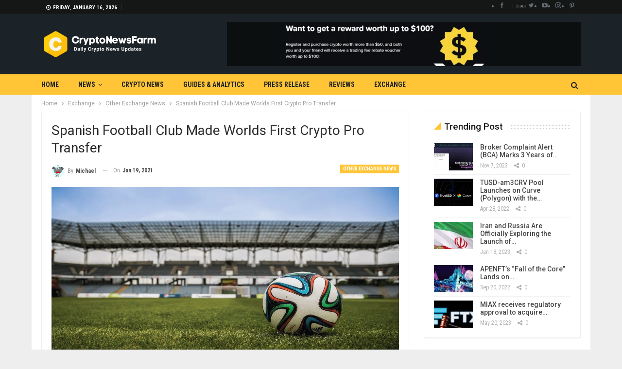

--- FILE ---
content_type: text/html; charset=UTF-8
request_url: https://cryptonewsfarm.com/spanish-football-club-made-worlds-first-crypto-pro-transfer/
body_size: 24710
content:
	<!DOCTYPE html>
		<!--[if IE 8]>
	<html class="ie ie8" lang="en-US" prefix="og: https://ogp.me/ns#"> <![endif]-->
	<!--[if IE 9]>
	<html class="ie ie9" lang="en-US" prefix="og: https://ogp.me/ns#"> <![endif]-->
	<!--[if gt IE 9]><!-->
<html lang="en-US" prefix="og: https://ogp.me/ns#"> <!--<![endif]-->
	<head>
				<meta charset="UTF-8">
		<meta http-equiv="X-UA-Compatible" content="IE=edge">
		<meta name="viewport" content="width=device-width, initial-scale=1.0">
		<link rel="pingback" href="https://cryptonewsfarm.com/xmlrpc.php"/>

		
<!-- Search Engine Optimization by Rank Math - https://rankmath.com/ -->
<title>Spanish Football Club Made Worlds First Crypto Pro Transfer - CryptoNewsFarm</title>
<meta name="description" content="A Spanish football club claimed&nbsp;that it has made a veteran footballer and&nbsp;also La Liga veteran the initial expert gamer to finish a transfer"/>
<meta name="robots" content="follow, index, max-snippet:-1, max-video-preview:-1, max-image-preview:large"/>
<link rel="canonical" href="https://cryptonewsfarm.com/spanish-football-club-made-worlds-first-crypto-pro-transfer/" />
<meta property="og:locale" content="en_US" />
<meta property="og:type" content="article" />
<meta property="og:title" content="Spanish Football Club Made Worlds First Crypto Pro Transfer - CryptoNewsFarm" />
<meta property="og:description" content="A Spanish football club claimed&nbsp;that it has made a veteran footballer and&nbsp;also La Liga veteran the initial expert gamer to finish a transfer" />
<meta property="og:url" content="https://cryptonewsfarm.com/spanish-football-club-made-worlds-first-crypto-pro-transfer/" />
<meta property="og:site_name" content="CryptoNewsFarm" />
<meta property="article:publisher" content="https://www.facebook.com/cryptonewsfarm" />
<meta property="article:tag" content="Footbal" />
<meta property="article:tag" content="Payments" />
<meta property="article:tag" content="Sports" />
<meta property="article:section" content="Other Exchange News" />
<meta property="og:image" content="https://cryptonewsfarm.com/wp-content/uploads/2021/01/Spanish-Football-Club.jpg" />
<meta property="og:image:secure_url" content="https://cryptonewsfarm.com/wp-content/uploads/2021/01/Spanish-Football-Club.jpg" />
<meta property="og:image:width" content="1200" />
<meta property="og:image:height" content="675" />
<meta property="og:image:alt" content="Spanish-Football-Club" />
<meta property="og:image:type" content="image/jpeg" />
<meta property="article:published_time" content="2021-01-19T08:23:35+05:30" />
<meta name="twitter:card" content="summary_large_image" />
<meta name="twitter:title" content="Spanish Football Club Made Worlds First Crypto Pro Transfer - CryptoNewsFarm" />
<meta name="twitter:description" content="A Spanish football club claimed&nbsp;that it has made a veteran footballer and&nbsp;also La Liga veteran the initial expert gamer to finish a transfer" />
<meta name="twitter:site" content="@cryptonewsfarm" />
<meta name="twitter:creator" content="@cryptonewsfarm" />
<meta name="twitter:image" content="https://cryptonewsfarm.com/wp-content/uploads/2021/01/Spanish-Football-Club.jpg" />
<meta name="twitter:label1" content="Written by" />
<meta name="twitter:data1" content="Michael" />
<meta name="twitter:label2" content="Time to read" />
<meta name="twitter:data2" content="1 minute" />
<script type="application/ld+json" class="rank-math-schema">{"@context":"https://schema.org","@graph":[{"@type":["NewsMediaOrganization","Organization"],"@id":"https://cryptonewsfarm.com/#organization","name":"CryotoNewsFarm","url":"https://cryptonewsfarm.com","sameAs":["https://www.facebook.com/cryptonewsfarm","https://twitter.com/cryptonewsfarm"],"email":"info@cryptonewsfarm.com","logo":{"@type":"ImageObject","@id":"https://cryptonewsfarm.com/#logo","url":"https://cryptonewsfarm.com/wp-content/uploads/2021/12/fbcovercnf.png","contentUrl":"https://cryptonewsfarm.com/wp-content/uploads/2021/12/fbcovercnf.png","caption":"CryptoNewsFarm","inLanguage":"en-US","width":"1640","height":"924"}},{"@type":"WebSite","@id":"https://cryptonewsfarm.com/#website","url":"https://cryptonewsfarm.com","name":"CryptoNewsFarm","publisher":{"@id":"https://cryptonewsfarm.com/#organization"},"inLanguage":"en-US"},{"@type":"ImageObject","@id":"https://cryptonewsfarm.com/wp-content/uploads/2021/01/Spanish-Football-Club.jpg","url":"https://cryptonewsfarm.com/wp-content/uploads/2021/01/Spanish-Football-Club.jpg","width":"1200","height":"675","caption":"Spanish-Football-Club","inLanguage":"en-US"},{"@type":"WebPage","@id":"https://cryptonewsfarm.com/spanish-football-club-made-worlds-first-crypto-pro-transfer/#webpage","url":"https://cryptonewsfarm.com/spanish-football-club-made-worlds-first-crypto-pro-transfer/","name":"Spanish Football Club Made Worlds First Crypto Pro Transfer - CryptoNewsFarm","datePublished":"2021-01-19T08:23:35+05:30","dateModified":"2021-01-19T08:23:35+05:30","isPartOf":{"@id":"https://cryptonewsfarm.com/#website"},"primaryImageOfPage":{"@id":"https://cryptonewsfarm.com/wp-content/uploads/2021/01/Spanish-Football-Club.jpg"},"inLanguage":"en-US"},{"@type":"Person","@id":"https://cryptonewsfarm.com/author/michael/","name":"Michael","url":"https://cryptonewsfarm.com/author/michael/","image":{"@type":"ImageObject","@id":"https://secure.gravatar.com/avatar/eeabb3e0d26d8db183e96cc10dfb4b2652e99283ef393bd3c0fa3c22e2914171?s=96&amp;d=monsterid&amp;r=g","url":"https://secure.gravatar.com/avatar/eeabb3e0d26d8db183e96cc10dfb4b2652e99283ef393bd3c0fa3c22e2914171?s=96&amp;d=monsterid&amp;r=g","caption":"Michael","inLanguage":"en-US"},"sameAs":["http://cryptonewsfarm.com"],"worksFor":{"@id":"https://cryptonewsfarm.com/#organization"}},{"@type":"NewsArticle","headline":"Spanish Football Club Made Worlds First Crypto Pro Transfer - CryptoNewsFarm","keywords":"Spanish Football Club","datePublished":"2021-01-19T08:23:35+05:30","dateModified":"2021-01-19T08:23:35+05:30","articleSection":"Other Exchange News","author":{"@id":"https://cryptonewsfarm.com/author/michael/","name":"Michael"},"publisher":{"@id":"https://cryptonewsfarm.com/#organization"},"description":"A Spanish football club claimed&nbsp;that it has made a veteran footballer and&nbsp;also La Liga veteran the initial expert gamer to finish a transfer","name":"Spanish Football Club Made Worlds First Crypto Pro Transfer - CryptoNewsFarm","@id":"https://cryptonewsfarm.com/spanish-football-club-made-worlds-first-crypto-pro-transfer/#richSnippet","isPartOf":{"@id":"https://cryptonewsfarm.com/spanish-football-club-made-worlds-first-crypto-pro-transfer/#webpage"},"image":{"@id":"https://cryptonewsfarm.com/wp-content/uploads/2021/01/Spanish-Football-Club.jpg"},"inLanguage":"en-US","mainEntityOfPage":{"@id":"https://cryptonewsfarm.com/spanish-football-club-made-worlds-first-crypto-pro-transfer/#webpage"}}]}</script>
<!-- /Rank Math WordPress SEO plugin -->


<!-- Better Open Graph, Schema.org & Twitter Integration -->
<meta property="og:locale" content="en_us"/>
<meta property="og:site_name" content="CryptoNewsFarm"/>
<meta property="og:url" content="https://cryptonewsfarm.com/spanish-football-club-made-worlds-first-crypto-pro-transfer/"/>
<meta property="og:title" content="Spanish Football Club Made Worlds First Crypto Pro Transfer"/>
<meta property="og:image" content="https://cryptonewsfarm.com/wp-content/uploads/2021/01/Spanish-Football-Club-1024x576.jpg"/>
<meta property="article:section" content="Other Exchange News"/>
<meta property="article:tag" content="Sports"/>
<meta property="og:description" content="A Spanish football club claimed&nbsp;that it has made a veteran footballer and&nbsp;also La Liga veteran the initial expert gamer to finish a transfer conducted completely in crypto.Per the Spanish football paper Sporting activity, David Barral-- a f"/>
<meta property="og:type" content="article"/>
<meta name="twitter:card" content="summary"/>
<meta name="twitter:url" content="https://cryptonewsfarm.com/spanish-football-club-made-worlds-first-crypto-pro-transfer/"/>
<meta name="twitter:title" content="Spanish Football Club Made Worlds First Crypto Pro Transfer"/>
<meta name="twitter:description" content="A Spanish football club claimed&nbsp;that it has made a veteran footballer and&nbsp;also La Liga veteran the initial expert gamer to finish a transfer conducted completely in crypto.Per the Spanish football paper Sporting activity, David Barral-- a f"/>
<meta name="twitter:image" content="https://cryptonewsfarm.com/wp-content/uploads/2021/01/Spanish-Football-Club-1024x576.jpg"/>
<!-- / Better Open Graph, Schema.org & Twitter Integration. -->
<link rel='dns-prefetch' href='//fonts.googleapis.com' />
<link rel="alternate" type="application/rss+xml" title="CryptoNewsFarm &raquo; Feed" href="https://cryptonewsfarm.com/feed/" />
<link rel="alternate" type="application/rss+xml" title="CryptoNewsFarm &raquo; Comments Feed" href="https://cryptonewsfarm.com/comments/feed/" />
<link rel="alternate" title="oEmbed (JSON)" type="application/json+oembed" href="https://cryptonewsfarm.com/wp-json/oembed/1.0/embed?url=https%3A%2F%2Fcryptonewsfarm.com%2Fspanish-football-club-made-worlds-first-crypto-pro-transfer%2F" />
<link rel="alternate" title="oEmbed (XML)" type="text/xml+oembed" href="https://cryptonewsfarm.com/wp-json/oembed/1.0/embed?url=https%3A%2F%2Fcryptonewsfarm.com%2Fspanish-football-club-made-worlds-first-crypto-pro-transfer%2F&#038;format=xml" />
		<!-- This site uses the Google Analytics by MonsterInsights plugin v9.11.0 - Using Analytics tracking - https://www.monsterinsights.com/ -->
		<!-- Note: MonsterInsights is not currently configured on this site. The site owner needs to authenticate with Google Analytics in the MonsterInsights settings panel. -->
					<!-- No tracking code set -->
				<!-- / Google Analytics by MonsterInsights -->
		<style id='wp-img-auto-sizes-contain-inline-css' type='text/css'>
img:is([sizes=auto i],[sizes^="auto," i]){contain-intrinsic-size:3000px 1500px}
/*# sourceURL=wp-img-auto-sizes-contain-inline-css */
</style>

<style id='wp-emoji-styles-inline-css' type='text/css'>

	img.wp-smiley, img.emoji {
		display: inline !important;
		border: none !important;
		box-shadow: none !important;
		height: 1em !important;
		width: 1em !important;
		margin: 0 0.07em !important;
		vertical-align: -0.1em !important;
		background: none !important;
		padding: 0 !important;
	}
/*# sourceURL=wp-emoji-styles-inline-css */
</style>
<link rel='stylesheet' id='wp-block-library-css' href='https://cryptonewsfarm.com/wp-includes/css/dist/block-library/style.min.css?ver=6.9' type='text/css' media='all' />
<style id='wp-block-paragraph-inline-css' type='text/css'>
.is-small-text{font-size:.875em}.is-regular-text{font-size:1em}.is-large-text{font-size:2.25em}.is-larger-text{font-size:3em}.has-drop-cap:not(:focus):first-letter{float:left;font-size:8.4em;font-style:normal;font-weight:100;line-height:.68;margin:.05em .1em 0 0;text-transform:uppercase}body.rtl .has-drop-cap:not(:focus):first-letter{float:none;margin-left:.1em}p.has-drop-cap.has-background{overflow:hidden}:root :where(p.has-background){padding:1.25em 2.375em}:where(p.has-text-color:not(.has-link-color)) a{color:inherit}p.has-text-align-left[style*="writing-mode:vertical-lr"],p.has-text-align-right[style*="writing-mode:vertical-rl"]{rotate:180deg}
/*# sourceURL=https://cryptonewsfarm.com/wp-includes/blocks/paragraph/style.min.css */
</style>
<style id='global-styles-inline-css' type='text/css'>
:root{--wp--preset--aspect-ratio--square: 1;--wp--preset--aspect-ratio--4-3: 4/3;--wp--preset--aspect-ratio--3-4: 3/4;--wp--preset--aspect-ratio--3-2: 3/2;--wp--preset--aspect-ratio--2-3: 2/3;--wp--preset--aspect-ratio--16-9: 16/9;--wp--preset--aspect-ratio--9-16: 9/16;--wp--preset--color--black: #000000;--wp--preset--color--cyan-bluish-gray: #abb8c3;--wp--preset--color--white: #ffffff;--wp--preset--color--pale-pink: #f78da7;--wp--preset--color--vivid-red: #cf2e2e;--wp--preset--color--luminous-vivid-orange: #ff6900;--wp--preset--color--luminous-vivid-amber: #fcb900;--wp--preset--color--light-green-cyan: #7bdcb5;--wp--preset--color--vivid-green-cyan: #00d084;--wp--preset--color--pale-cyan-blue: #8ed1fc;--wp--preset--color--vivid-cyan-blue: #0693e3;--wp--preset--color--vivid-purple: #9b51e0;--wp--preset--gradient--vivid-cyan-blue-to-vivid-purple: linear-gradient(135deg,rgb(6,147,227) 0%,rgb(155,81,224) 100%);--wp--preset--gradient--light-green-cyan-to-vivid-green-cyan: linear-gradient(135deg,rgb(122,220,180) 0%,rgb(0,208,130) 100%);--wp--preset--gradient--luminous-vivid-amber-to-luminous-vivid-orange: linear-gradient(135deg,rgb(252,185,0) 0%,rgb(255,105,0) 100%);--wp--preset--gradient--luminous-vivid-orange-to-vivid-red: linear-gradient(135deg,rgb(255,105,0) 0%,rgb(207,46,46) 100%);--wp--preset--gradient--very-light-gray-to-cyan-bluish-gray: linear-gradient(135deg,rgb(238,238,238) 0%,rgb(169,184,195) 100%);--wp--preset--gradient--cool-to-warm-spectrum: linear-gradient(135deg,rgb(74,234,220) 0%,rgb(151,120,209) 20%,rgb(207,42,186) 40%,rgb(238,44,130) 60%,rgb(251,105,98) 80%,rgb(254,248,76) 100%);--wp--preset--gradient--blush-light-purple: linear-gradient(135deg,rgb(255,206,236) 0%,rgb(152,150,240) 100%);--wp--preset--gradient--blush-bordeaux: linear-gradient(135deg,rgb(254,205,165) 0%,rgb(254,45,45) 50%,rgb(107,0,62) 100%);--wp--preset--gradient--luminous-dusk: linear-gradient(135deg,rgb(255,203,112) 0%,rgb(199,81,192) 50%,rgb(65,88,208) 100%);--wp--preset--gradient--pale-ocean: linear-gradient(135deg,rgb(255,245,203) 0%,rgb(182,227,212) 50%,rgb(51,167,181) 100%);--wp--preset--gradient--electric-grass: linear-gradient(135deg,rgb(202,248,128) 0%,rgb(113,206,126) 100%);--wp--preset--gradient--midnight: linear-gradient(135deg,rgb(2,3,129) 0%,rgb(40,116,252) 100%);--wp--preset--font-size--small: 13px;--wp--preset--font-size--medium: 20px;--wp--preset--font-size--large: 36px;--wp--preset--font-size--x-large: 42px;--wp--preset--spacing--20: 0.44rem;--wp--preset--spacing--30: 0.67rem;--wp--preset--spacing--40: 1rem;--wp--preset--spacing--50: 1.5rem;--wp--preset--spacing--60: 2.25rem;--wp--preset--spacing--70: 3.38rem;--wp--preset--spacing--80: 5.06rem;--wp--preset--shadow--natural: 6px 6px 9px rgba(0, 0, 0, 0.2);--wp--preset--shadow--deep: 12px 12px 50px rgba(0, 0, 0, 0.4);--wp--preset--shadow--sharp: 6px 6px 0px rgba(0, 0, 0, 0.2);--wp--preset--shadow--outlined: 6px 6px 0px -3px rgb(255, 255, 255), 6px 6px rgb(0, 0, 0);--wp--preset--shadow--crisp: 6px 6px 0px rgb(0, 0, 0);}:where(.is-layout-flex){gap: 0.5em;}:where(.is-layout-grid){gap: 0.5em;}body .is-layout-flex{display: flex;}.is-layout-flex{flex-wrap: wrap;align-items: center;}.is-layout-flex > :is(*, div){margin: 0;}body .is-layout-grid{display: grid;}.is-layout-grid > :is(*, div){margin: 0;}:where(.wp-block-columns.is-layout-flex){gap: 2em;}:where(.wp-block-columns.is-layout-grid){gap: 2em;}:where(.wp-block-post-template.is-layout-flex){gap: 1.25em;}:where(.wp-block-post-template.is-layout-grid){gap: 1.25em;}.has-black-color{color: var(--wp--preset--color--black) !important;}.has-cyan-bluish-gray-color{color: var(--wp--preset--color--cyan-bluish-gray) !important;}.has-white-color{color: var(--wp--preset--color--white) !important;}.has-pale-pink-color{color: var(--wp--preset--color--pale-pink) !important;}.has-vivid-red-color{color: var(--wp--preset--color--vivid-red) !important;}.has-luminous-vivid-orange-color{color: var(--wp--preset--color--luminous-vivid-orange) !important;}.has-luminous-vivid-amber-color{color: var(--wp--preset--color--luminous-vivid-amber) !important;}.has-light-green-cyan-color{color: var(--wp--preset--color--light-green-cyan) !important;}.has-vivid-green-cyan-color{color: var(--wp--preset--color--vivid-green-cyan) !important;}.has-pale-cyan-blue-color{color: var(--wp--preset--color--pale-cyan-blue) !important;}.has-vivid-cyan-blue-color{color: var(--wp--preset--color--vivid-cyan-blue) !important;}.has-vivid-purple-color{color: var(--wp--preset--color--vivid-purple) !important;}.has-black-background-color{background-color: var(--wp--preset--color--black) !important;}.has-cyan-bluish-gray-background-color{background-color: var(--wp--preset--color--cyan-bluish-gray) !important;}.has-white-background-color{background-color: var(--wp--preset--color--white) !important;}.has-pale-pink-background-color{background-color: var(--wp--preset--color--pale-pink) !important;}.has-vivid-red-background-color{background-color: var(--wp--preset--color--vivid-red) !important;}.has-luminous-vivid-orange-background-color{background-color: var(--wp--preset--color--luminous-vivid-orange) !important;}.has-luminous-vivid-amber-background-color{background-color: var(--wp--preset--color--luminous-vivid-amber) !important;}.has-light-green-cyan-background-color{background-color: var(--wp--preset--color--light-green-cyan) !important;}.has-vivid-green-cyan-background-color{background-color: var(--wp--preset--color--vivid-green-cyan) !important;}.has-pale-cyan-blue-background-color{background-color: var(--wp--preset--color--pale-cyan-blue) !important;}.has-vivid-cyan-blue-background-color{background-color: var(--wp--preset--color--vivid-cyan-blue) !important;}.has-vivid-purple-background-color{background-color: var(--wp--preset--color--vivid-purple) !important;}.has-black-border-color{border-color: var(--wp--preset--color--black) !important;}.has-cyan-bluish-gray-border-color{border-color: var(--wp--preset--color--cyan-bluish-gray) !important;}.has-white-border-color{border-color: var(--wp--preset--color--white) !important;}.has-pale-pink-border-color{border-color: var(--wp--preset--color--pale-pink) !important;}.has-vivid-red-border-color{border-color: var(--wp--preset--color--vivid-red) !important;}.has-luminous-vivid-orange-border-color{border-color: var(--wp--preset--color--luminous-vivid-orange) !important;}.has-luminous-vivid-amber-border-color{border-color: var(--wp--preset--color--luminous-vivid-amber) !important;}.has-light-green-cyan-border-color{border-color: var(--wp--preset--color--light-green-cyan) !important;}.has-vivid-green-cyan-border-color{border-color: var(--wp--preset--color--vivid-green-cyan) !important;}.has-pale-cyan-blue-border-color{border-color: var(--wp--preset--color--pale-cyan-blue) !important;}.has-vivid-cyan-blue-border-color{border-color: var(--wp--preset--color--vivid-cyan-blue) !important;}.has-vivid-purple-border-color{border-color: var(--wp--preset--color--vivid-purple) !important;}.has-vivid-cyan-blue-to-vivid-purple-gradient-background{background: var(--wp--preset--gradient--vivid-cyan-blue-to-vivid-purple) !important;}.has-light-green-cyan-to-vivid-green-cyan-gradient-background{background: var(--wp--preset--gradient--light-green-cyan-to-vivid-green-cyan) !important;}.has-luminous-vivid-amber-to-luminous-vivid-orange-gradient-background{background: var(--wp--preset--gradient--luminous-vivid-amber-to-luminous-vivid-orange) !important;}.has-luminous-vivid-orange-to-vivid-red-gradient-background{background: var(--wp--preset--gradient--luminous-vivid-orange-to-vivid-red) !important;}.has-very-light-gray-to-cyan-bluish-gray-gradient-background{background: var(--wp--preset--gradient--very-light-gray-to-cyan-bluish-gray) !important;}.has-cool-to-warm-spectrum-gradient-background{background: var(--wp--preset--gradient--cool-to-warm-spectrum) !important;}.has-blush-light-purple-gradient-background{background: var(--wp--preset--gradient--blush-light-purple) !important;}.has-blush-bordeaux-gradient-background{background: var(--wp--preset--gradient--blush-bordeaux) !important;}.has-luminous-dusk-gradient-background{background: var(--wp--preset--gradient--luminous-dusk) !important;}.has-pale-ocean-gradient-background{background: var(--wp--preset--gradient--pale-ocean) !important;}.has-electric-grass-gradient-background{background: var(--wp--preset--gradient--electric-grass) !important;}.has-midnight-gradient-background{background: var(--wp--preset--gradient--midnight) !important;}.has-small-font-size{font-size: var(--wp--preset--font-size--small) !important;}.has-medium-font-size{font-size: var(--wp--preset--font-size--medium) !important;}.has-large-font-size{font-size: var(--wp--preset--font-size--large) !important;}.has-x-large-font-size{font-size: var(--wp--preset--font-size--x-large) !important;}
/*# sourceURL=global-styles-inline-css */
</style>

<style id='classic-theme-styles-inline-css' type='text/css'>
/*! This file is auto-generated */
.wp-block-button__link{color:#fff;background-color:#32373c;border-radius:9999px;box-shadow:none;text-decoration:none;padding:calc(.667em + 2px) calc(1.333em + 2px);font-size:1.125em}.wp-block-file__button{background:#32373c;color:#fff;text-decoration:none}
/*# sourceURL=/wp-includes/css/classic-themes.min.css */
</style>
<link rel='stylesheet' id='chain-wire-css' href='https://cryptonewsfarm.com/wp-content/plugins/chainwire-integration/public/css/chainwire-public.css?ver=1.0.27' type='text/css' media='all' />
<link rel='stylesheet' id='ez-toc-css' href='https://cryptonewsfarm.com/wp-content/plugins/easy-table-of-contents/assets/css/screen.min.css?ver=2.0.79.2' type='text/css' media='all' />
<style id='ez-toc-inline-css' type='text/css'>
div#ez-toc-container .ez-toc-title {font-size: 120%;}div#ez-toc-container .ez-toc-title {font-weight: 500;}div#ez-toc-container ul li , div#ez-toc-container ul li a {font-size: 95%;}div#ez-toc-container ul li , div#ez-toc-container ul li a {font-weight: 500;}div#ez-toc-container nav ul ul li {font-size: 90%;}div#ez-toc-container {width: 100%;}.ez-toc-box-title {font-weight: bold; margin-bottom: 10px; text-align: center; text-transform: uppercase; letter-spacing: 1px; color: #666; padding-bottom: 5px;position:absolute;top:-4%;left:5%;background-color: inherit;transition: top 0.3s ease;}.ez-toc-box-title.toc-closed {top:-25%;}
.ez-toc-container-direction {direction: ltr;}.ez-toc-counter ul{counter-reset: item ;}.ez-toc-counter nav ul li a::before {content: counters(item, '.', decimal) '. ';display: inline-block;counter-increment: item;flex-grow: 0;flex-shrink: 0;margin-right: .2em; float: left; }.ez-toc-widget-direction {direction: ltr;}.ez-toc-widget-container ul{counter-reset: item ;}.ez-toc-widget-container nav ul li a::before {content: counters(item, '.', decimal) '. ';display: inline-block;counter-increment: item;flex-grow: 0;flex-shrink: 0;margin-right: .2em; float: left; }
/*# sourceURL=ez-toc-inline-css */
</style>
<link rel='stylesheet' id='publisher-child-css' href='https://cryptonewsfarm.com/wp-content/themes/publisher-child/style.css?ver=1.0.0' type='text/css' media='all' />
<link rel='stylesheet' id='better-framework-main-fonts-css' href='https://fonts.googleapis.com/css?family=Roboto:400,500,400italic,700%7CRoboto+Condensed:400,700&#038;display=swap' type='text/css' media='all' />
<script type="text/javascript" src="https://cryptonewsfarm.com/wp-includes/js/jquery/jquery.min.js?ver=3.7.1" id="jquery-core-js"></script>
<script type="text/javascript" src="https://cryptonewsfarm.com/wp-includes/js/jquery/jquery-migrate.min.js?ver=3.4.1" id="jquery-migrate-js"></script>
<link rel="https://api.w.org/" href="https://cryptonewsfarm.com/wp-json/" /><link rel="alternate" title="JSON" type="application/json" href="https://cryptonewsfarm.com/wp-json/wp/v2/posts/2211" /><link rel="EditURI" type="application/rsd+xml" title="RSD" href="https://cryptonewsfarm.com/xmlrpc.php?rsd" />
<meta name="generator" content="WordPress 6.9" />
<link rel='shortlink' href='https://cryptonewsfarm.com/?p=2211' />
<meta name="norton-safeweb-site-verification" content="av3dpsez8piug2gopxrm5iz-m4kmhh9r-x1179cmd1dpvmljsxinnhp9v0kdgjtcofaza95w03we9rvjx00g2oofrsgrx07842q3c6pcwgocw3hrryl9bgle02sgwiow" />
<meta name="title" content="Cryptocurrency News | Top Crypto News today | Cryptonewsfarm.com" />
<meta name="description" content="Cryptocurrency News and education portal that covers bitcoin news today & forecasts for bitcoin price and other altcoins news. "/>
<meta name="keywords" content="cryptonewsfarm,bitcoin news,Cryptocurrency News,crypto news,litecoin news,dogecoin news,blockchain news,coinbase news,wazirx news,digital news, elon musk news,binance news,altcoin news,Ethereum News,Defi News, Dafi news, ICO News, Mining News,Regulation News,Ripple News,btc news,matic news, crypto news india,bitcoin   ban news,dash news,bitcoin education,bitcoin 101,crypto 101,waves news,etc news,bchabc news,trx news,usdt news,xlm news,1inch news,bnb news,wink news,zebpay news,coin dcx news,virtual news,bitcoin tutorial,bitcoin video,bat news,brave news,zec news,crpto education,china bitcoin news,learn crypto,learn bitcoin,paypal news,adopation news,bitcoin future,bitcoin price,crypto price,eth news,shiba inu news,babydogecoin news," />
<meta name="robots" content="index, follow" />
<meta http-equiv="Content-Type" content="text/html; charset=utf-8" />
<meta name="language" content="English" />
<meta name="author" content="CryptoNewsFarm" />
<meta name="viewport" content="width=device-width,initial-scale=1.0" />

			<link rel="shortcut icon" href="https://cryptonewsfarm.com/wp-content/uploads/2021/12/favico.png">			<link rel="apple-touch-icon" href="https://cryptonewsfarm.com/wp-content/uploads/2021/12/APico.png">			<link rel="apple-touch-icon" sizes="114x114" href="https://cryptonewsfarm.com/wp-content/uploads/2021/12/apicort.png">			<link rel="apple-touch-icon" sizes="72x72" href="https://cryptonewsfarm.com/wp-content/uploads/2021/12/ipadico.png">			<link rel="apple-touch-icon" sizes="144x144" href="https://cryptonewsfarm.com/wp-content/uploads/2021/12/ipadrt.png"><meta name="generator" content="Powered by WPBakery Page Builder - drag and drop page builder for WordPress."/>
<script type="text/javascript" id="google_gtagjs" src="https://www.googletagmanager.com/gtag/js?id=G-V2H1K4Z8L2" async="async"></script>
<script type="text/javascript" id="google_gtagjs-inline">
/* <![CDATA[ */
window.dataLayer = window.dataLayer || [];function gtag(){dataLayer.push(arguments);}gtag('js', new Date());gtag('config', 'G-V2H1K4Z8L2', {} );
/* ]]> */
</script>
<script type="application/ld+json">{
    "@context": "http://schema.org/",
    "@type": "Organization",
    "@id": "#organization",
    "logo": {
        "@type": "ImageObject",
        "url": "https://cryptonewsfarm.com/wp-content/uploads/2021/12/cnfhdlogo.png"
    },
    "url": "https://cryptonewsfarm.com/",
    "name": "CryptoNewsFarm",
    "description": "Daily Cryptocurrency News &amp; Updates"
}</script>
<script type="application/ld+json">{
    "@context": "http://schema.org/",
    "@type": "WebSite",
    "name": "CryptoNewsFarm",
    "alternateName": "Daily Cryptocurrency News &amp; Updates",
    "url": "https://cryptonewsfarm.com/"
}</script>
<script type="application/ld+json">{
    "@context": "http://schema.org/",
    "@type": "BlogPosting",
    "headline": "Spanish Football Club Made Worlds First Crypto Pro Transfer",
    "description": "A Spanish football club claimed&nbsp;that it has made a veteran footballer and&nbsp;also La Liga veteran the initial expert gamer to finish a transfer conducted completely in crypto.Per the Spanish football paper Sporting activity, David Barral-- a f",
    "datePublished": "2021-01-19",
    "dateModified": "2021-01-19",
    "author": {
        "@type": "Person",
        "@id": "#person-Michael",
        "name": "Michael"
    },
    "image": "https://cryptonewsfarm.com/wp-content/uploads/2021/01/Spanish-Football-Club.jpg",
    "interactionStatistic": [
        {
            "@type": "InteractionCounter",
            "interactionType": "http://schema.org/CommentAction",
            "userInteractionCount": "0"
        }
    ],
    "publisher": {
        "@id": "#organization"
    },
    "mainEntityOfPage": "https://cryptonewsfarm.com/spanish-football-club-made-worlds-first-crypto-pro-transfer/"
}</script>
<link rel='stylesheet' id='bs-icons' href='https://cryptonewsfarm.com/wp-content/themes/publisher/includes/libs/better-framework/assets/css/bs-icons.css' type='text/css' media='all' />
<link rel='stylesheet' id='better-social-counter' href='https://cryptonewsfarm.com/wp-content/plugins/better-social-counter/css/style.min.css' type='text/css' media='all' />
<link rel='stylesheet' id='bf-slick' href='https://cryptonewsfarm.com/wp-content/themes/publisher/includes/libs/better-framework/assets/css/slick.min.css' type='text/css' media='all' />
<link rel='stylesheet' id='fontawesome' href='https://cryptonewsfarm.com/wp-content/themes/publisher/includes/libs/better-framework/assets/css/font-awesome.min.css' type='text/css' media='all' />
<link rel='stylesheet' id='br-numbers' href='https://fonts.googleapis.com/css?family=Oswald&text=0123456789./\%' type='text/css' media='all' />
<link rel='stylesheet' id='better-reviews' href='https://cryptonewsfarm.com/wp-content/plugins/better-reviews/css/better-reviews.min.css' type='text/css' media='all' />
<link rel='stylesheet' id='smart-lists-pack-pro' href='https://cryptonewsfarm.com/wp-content/plugins/smart-lists-pack-pro/css/smart-lists-pack.min.css' type='text/css' media='all' />
<link rel='stylesheet' id='pretty-photo' href='https://cryptonewsfarm.com/wp-content/themes/publisher/includes/libs/better-framework/assets/css/pretty-photo.min.css' type='text/css' media='all' />
<link rel='stylesheet' id='theme-libs' href='https://cryptonewsfarm.com/wp-content/themes/publisher/css/theme-libs.min.css' type='text/css' media='all' />
<link rel='stylesheet' id='publisher' href='https://cryptonewsfarm.com/wp-content/themes/publisher/style-7.11.0.min.css' type='text/css' media='all' />
<link rel='stylesheet' id='publisher-theme-crypto-news' href='https://cryptonewsfarm.com/wp-content/themes/publisher/includes/styles/crypto-news/style.min.css' type='text/css' media='all' />
<link rel='stylesheet' id='7.11.0-1767095633' href='https://cryptonewsfarm.com/wp-content/bs-booster-cache/0ab24bba7524c2bde5853474d195574e.css' type='text/css' media='all' />
<link rel="icon" href="https://cryptonewsfarm.com/wp-content/uploads/2021/12/cropped-favicon-32x32.png" sizes="32x32" />
<link rel="icon" href="https://cryptonewsfarm.com/wp-content/uploads/2021/12/cropped-favicon-192x192.png" sizes="192x192" />
<link rel="apple-touch-icon" href="https://cryptonewsfarm.com/wp-content/uploads/2021/12/cropped-favicon-180x180.png" />
<meta name="msapplication-TileImage" content="https://cryptonewsfarm.com/wp-content/uploads/2021/12/cropped-favicon-270x270.png" />

<!-- BetterFramework Head Inline CSS -->
<style>
<meta name="viewport" content="width=device-width, initial-scale=1.0">


</style>
<!-- /BetterFramework Head Inline CSS-->
<noscript><style> .wpb_animate_when_almost_visible { opacity: 1; }</style></noscript>	</head>

<body class="wp-singular post-template-default single single-post postid-2211 single-format-standard wp-theme-publisher wp-child-theme-publisher-child bs-theme bs-publisher bs-publisher-crypto-news active-light-box ltr close-rh page-layout-2-col page-layout-2-col-right boxed active-sticky-sidebar main-menu-sticky-smart main-menu-out-full-width single-prim-cat-1 single-cat-1  bs-hide-ha wpb-js-composer js-comp-ver-6.7.0 vc_responsive bs-ll-a" dir="ltr">
	<header id="header" class="site-header header-style-2 full-width" itemscope="itemscope" itemtype="https://schema.org/WPHeader">

		<section class="topbar topbar-style-1 hidden-xs hidden-xs">
	<div class="content-wrap">
		<div class="container">
			<div class="topbar-inner clearfix">

									<div class="section-links">
								<div  class="  better-studio-shortcode bsc-clearfix better-social-counter style-button not-colored in-4-col">
						<ul class="social-list bsc-clearfix"><li class="social-item facebook"><a href = "https://www.facebook.com/cryptonewsfarm" target = "_blank" > <i class="item-icon bsfi-facebook" ></i><span class="item-title" > Likes </span> </a> </li> <li class="social-item twitter"><a href = "https://twitter.com/cryptonewsfarm" target = "_blank" > <i class="item-icon bsfi-twitter" ></i><span class="item-title" >  </span> </a> </li> <li class="social-item youtube"><a href = "https://youtube.com/user/cryptonewsfarm" target = "_blank" > <i class="item-icon bsfi-youtube" ></i><span class="item-title" >  </span> </a> </li> <li class="social-item instagram"><a href = "https://instagram.com/cryptonewsfarm" target = "_blank" > <i class="item-icon bsfi-instagram" ></i><span class="item-title" >  </span> </a> </li> <li class="social-item pinterest"><a href = "http://www.pinterest.com/cryptonewsfarm" target = "_blank" > <i class="item-icon bsfi-pinterest" ></i><span class="item-title" >  </span> </a> </li> 			</ul>
		</div>
							</div>
				
				<div class="section-menu">
						<div id="menu-top" class="menu top-menu-wrapper" role="navigation" itemscope="itemscope" itemtype="https://schema.org/SiteNavigationElement">
		<nav class="top-menu-container">

			<ul id="top-navigation" class="top-menu menu clearfix bsm-pure">
									<li id="topbar-date" class="menu-item menu-item-date">
					<span
						class="topbar-date">Friday, January 16, 2026</span>
					</li>
								</ul>

		</nav>
	</div>
				</div>
			</div>
		</div>
	</div>
</section>
		<div class="header-inner">
			<div class="content-wrap">
				<div class="container">
					<div class="row">
						<div class="row-height">
							<div class="logo-col col-xs-4">
								<div class="col-inside">
									<div id="site-branding" class="site-branding">
	<p  id="site-title" class="logo h1 img-logo">
	<a href="https://cryptonewsfarm.com/" itemprop="url" rel="home">
					<img id="site-logo" src="https://cryptonewsfarm.com/wp-content/uploads/2021/12/cnfhdlogo.png"
			     alt="CryptoNewsFarm"  />

			<span class="site-title">CryptoNewsFarm - Daily Cryptocurrency News &amp; Updates</span>
				</a>
</p>
</div><!-- .site-branding -->
								</div>
							</div>
															<div class="sidebar-col col-xs-8">
									<div class="col-inside">
										<aside id="sidebar" class="sidebar" role="complementary" itemscope="itemscope" itemtype="https://schema.org/WPSideBar">
											<div class="tfcajbxvo tfcajbxvo-pubadban tfcajbxvo-show-desktop tfcajbxvo-show-tablet-portrait tfcajbxvo-show-tablet-landscape tfcajbxvo-show-phone tfcajbxvo-loc-header_aside_logo tfcajbxvo-align-right tfcajbxvo-column-1 tfcajbxvo-clearfix no-bg-box-model"><div id="tfcajbxvo-22619-756497884" class="tfcajbxvo-container tfcajbxvo-type-custom_code " itemscope="" itemtype="https://schema.org/WPAdBlock" data-adid="22619" data-type="custom_code"><a href="https://www.binance.com/activity/referral-entry/CPA?ref=CPA_00J89J6GUC" target="_blank"><img src="https://cryptonewsfarm.com/wp-content/uploads/2025/11/binance-headex-2.png"></a></div></div>										</aside>
									</div>
								</div>
														</div>
					</div>
				</div>
			</div>
		</div>

		<div id="menu-main" class="menu main-menu-wrapper show-search-item menu-actions-btn-width-1" role="navigation" itemscope="itemscope" itemtype="https://schema.org/SiteNavigationElement">
	<div class="main-menu-inner">
		<div class="content-wrap">
			<div class="container">

				<nav class="main-menu-container">
					<ul id="main-navigation" class="main-menu menu bsm-pure clearfix">
						<li id="menu-item-3484" class="menu-item menu-item-type-custom menu-item-object-custom better-anim-fade menu-item-3484"><a href="/">Home</a></li>
<li id="menu-item-3409" class="menu-item menu-item-type-custom menu-item-object-custom menu-item-has-children better-anim-none menu-item-3409"><a href="#">NEWS</a>
<ul class="sub-menu">
	<li id="menu-item-3359" class="menu-item menu-item-type-taxonomy menu-item-object-category menu-term-5 better-anim-fade menu-item-3359"><a href="https://cryptonewsfarm.com/category/news/altcoin-news/">Altcoin News</a></li>
	<li id="menu-item-3360" class="menu-item menu-item-type-taxonomy menu-item-object-category menu-term-4 better-anim-fade menu-item-3360"><a href="https://cryptonewsfarm.com/category/news/bitcoin-news/">Bitcoin News</a></li>
	<li id="menu-item-3361" class="menu-item menu-item-type-taxonomy menu-item-object-category menu-term-3 better-anim-fade menu-item-3361"><a href="https://cryptonewsfarm.com/category/news/blockchain-news/">Blockchain News</a></li>
	<li id="menu-item-3364" class="menu-item menu-item-type-taxonomy menu-item-object-category menu-term-462 better-anim-fade menu-item-3364"><a href="https://cryptonewsfarm.com/category/news/ethereum-news/">Ethereum News</a></li>
	<li id="menu-item-3363" class="menu-item menu-item-type-taxonomy menu-item-object-category menu-term-399 better-anim-fade menu-item-3363"><a href="https://cryptonewsfarm.com/category/news/defi-news/">Defi News</a></li>
	<li id="menu-item-3366" class="menu-item menu-item-type-taxonomy menu-item-object-category menu-term-400 better-anim-fade menu-item-3366"><a href="https://cryptonewsfarm.com/category/news/ico-news/">ICO News</a></li>
	<li id="menu-item-3367" class="menu-item menu-item-type-taxonomy menu-item-object-category menu-term-480 better-anim-fade menu-item-3367"><a href="https://cryptonewsfarm.com/category/news/litecoin-news/">Litecoin News</a></li>
	<li id="menu-item-3368" class="menu-item menu-item-type-taxonomy menu-item-object-category menu-term-481 better-anim-fade menu-item-3368"><a href="https://cryptonewsfarm.com/category/news/mining-news/">Mining News</a></li>
	<li id="menu-item-3372" class="menu-item menu-item-type-taxonomy menu-item-object-category menu-term-492 better-anim-fade menu-item-3372"><a href="https://cryptonewsfarm.com/category/news/press-releases/">Press Releases</a></li>
	<li id="menu-item-3369" class="menu-item menu-item-type-taxonomy menu-item-object-category menu-term-398 better-anim-fade menu-item-3369"><a href="https://cryptonewsfarm.com/category/news/regulation-news/">Regulation News</a></li>
	<li id="menu-item-3370" class="menu-item menu-item-type-taxonomy menu-item-object-category menu-term-482 better-anim-fade menu-item-3370"><a href="https://cryptonewsfarm.com/category/news/ripple-news/">Ripple News</a></li>
</ul>
</li>
<li id="menu-item-22275" class="menu-item menu-item-type-taxonomy menu-item-object-category menu-term-2 better-anim-fade menu-item-22275"><a href="https://cryptonewsfarm.com/category/news/crypto-news/">Crypto News</a></li>
<li id="menu-item-7926" class="menu-item menu-item-type-taxonomy menu-item-object-category menu-term-1027 better-anim-fade menu-item-7926"><a href="https://cryptonewsfarm.com/category/guides-analytics/">Guides &amp; Analytics</a></li>
<li id="menu-item-3497" class="menu-item menu-item-type-custom menu-item-object-custom better-anim-none menu-item-3497"><a href="/category/news/press-releases/">Press Release</a></li>
<li id="menu-item-4255" class="menu-item menu-item-type-taxonomy menu-item-object-category menu-term-843 better-anim-none menu-item-4255"><a href="https://cryptonewsfarm.com/category/reviews/">Reviews</a></li>
<li id="menu-item-3491" class="menu-item menu-item-type-taxonomy menu-item-object-category current-post-ancestor menu-term-523 better-anim-none menu-item-3491"><a href="https://cryptonewsfarm.com/category/exchange/">Exchange</a></li>
					</ul><!-- #main-navigation -->
											<div class="menu-action-buttons width-1">
															<div class="search-container close">
									<span class="search-handler"><i class="fa fa-search"></i></span>

									<div class="search-box clearfix">
										<form role="search" method="get" class="search-form clearfix" action="https://cryptonewsfarm.com">
	<input type="search" class="search-field"
	       placeholder="Search..."
	       value="" name="s"
	       title="Search for:"
	       autocomplete="off">
	<input type="submit" class="search-submit" value="Search">
</form><!-- .search-form -->
									</div>
								</div>
														</div>
										</nav><!-- .main-menu-container -->

			</div>
		</div>
	</div>
</div><!-- .menu -->
	</header><!-- .header -->
	<div class="rh-header clearfix dark deferred-block-exclude">
		<div class="rh-container clearfix">

			<div class="menu-container close">
				<span class="menu-handler"><span class="lines"></span></span>
			</div><!-- .menu-container -->

			<div class="logo-container rh-img-logo">
				<a href="https://cryptonewsfarm.com/" itemprop="url" rel="home">
											<img src="https://cryptonewsfarm.com/wp-content/uploads/2021/12/cnfhdlogo.png"
						     alt="CryptoNewsFarm"  />				</a>
			</div><!-- .logo-container -->
		</div><!-- .rh-container -->
	</div><!-- .rh-header -->
		<div class="main-wrap content-main-wrap">
		<nav role="navigation" aria-label="Breadcrumbs" class="bf-breadcrumb clearfix bc-top-style"><div class="container bf-breadcrumb-container"><ul class="bf-breadcrumb-items" itemscope itemtype="http://schema.org/BreadcrumbList"><meta name="numberOfItems" content="4" /><meta name="itemListOrder" content="Ascending" /><li itemprop="itemListElement" itemscope itemtype="http://schema.org/ListItem" class="bf-breadcrumb-item bf-breadcrumb-begin"><a itemprop="item" href="https://cryptonewsfarm.com" rel="home"><span itemprop="name">Home</span></a><meta itemprop="position" content="1" /></li><li itemprop="itemListElement" itemscope itemtype="http://schema.org/ListItem" class="bf-breadcrumb-item"><a itemprop="item" href="https://cryptonewsfarm.com/category/exchange/" ><span itemprop="name">Exchange</span></a><meta itemprop="position" content="2" /></li><li itemprop="itemListElement" itemscope itemtype="http://schema.org/ListItem" class="bf-breadcrumb-item"><a itemprop="item" href="https://cryptonewsfarm.com/category/exchange/other-exchange-news/" ><span itemprop="name">Other Exchange News</span></a><meta itemprop="position" content="3" /></li><li itemprop="itemListElement" itemscope itemtype="http://schema.org/ListItem" class="bf-breadcrumb-item bf-breadcrumb-end"><span itemprop="name">Spanish Football Club Made Worlds First Crypto Pro Transfer</span><meta itemprop="item" content="https://cryptonewsfarm.com/spanish-football-club-made-worlds-first-crypto-pro-transfer/"/><meta itemprop="position" content="4" /></li></ul></div></nav><div class="content-wrap">
		<main id="content" class="content-container">

		<div class="container layout-2-col layout-2-col-1 layout-right-sidebar layout-bc-before post-template-1">
			<div class="row main-section">
										<div class="col-sm-8 content-column">
								<div class="single-container">
		<article id="post-2211" class="post-2211 post type-post status-publish format-standard has-post-thumbnail  category-other-exchange-news tag-footbal tag-payments tag-sports single-post-content has-thumbnail">
						<div class="post-header post-tp-1-header">
									<h1 class="single-post-title">
						<span class="post-title" itemprop="headline">Spanish Football Club Made Worlds First Crypto Pro Transfer</span></h1>
										<div class="post-meta-wrap clearfix">
						<div class="term-badges "><span class="term-badge term-1"><a href="https://cryptonewsfarm.com/category/exchange/other-exchange-news/">Other Exchange News</a></span></div><div class="post-meta single-post-meta">
			<a href="https://cryptonewsfarm.com/author/michael/"
		   title="Browse Author Articles"
		   class="post-author-a post-author-avatar">
			<img alt=''  data-src='https://secure.gravatar.com/avatar/eeabb3e0d26d8db183e96cc10dfb4b2652e99283ef393bd3c0fa3c22e2914171?s=26&d=monsterid&r=g' class='avatar avatar-26 photo avatar-default' height='26' width='26' /><span class="post-author-name">By <b>Michael</b></span>		</a>
					<span class="time"><time class="post-published updated"
			                         datetime="2021-01-19T08:23:35+05:30">On <b>Jan 19, 2021</b></time></span>
			</div>
					</div>
									<div class="single-featured">
					<a class="post-thumbnail open-lightbox" href="https://cryptonewsfarm.com/wp-content/uploads/2021/01/Spanish-Football-Club.jpg"><img  width="1200" height="675" alt="Spanish-Football-Club" data-src="https://cryptonewsfarm.com/wp-content/uploads/2021/01/Spanish-Football-Club.jpg">						</a>
										</div>
			</div>
					<div class="post-share single-post-share top-share clearfix style-1">
			<div class="post-share-btn-group">
							</div>
						<div class="share-handler-wrap ">
				<span class="share-handler post-share-btn rank-default">
					<i class="bf-icon  fa fa-share-alt"></i>						<b class="text">Share</b>
										</span>
				<span class="social-item facebook"><a href="https://www.facebook.com/sharer.php?u=https%3A%2F%2Fcryptonewsfarm.com%2Fspanish-football-club-made-worlds-first-crypto-pro-transfer%2F" target="_blank" rel="nofollow noreferrer" class="bs-button-el" onclick="window.open(this.href, 'share-facebook','left=50,top=50,width=600,height=320,toolbar=0'); return false;"><span class="icon"><i class="bf-icon fa fa-facebook"></i></span></a></span><span class="social-item twitter"><a href="https://twitter.com/share?text=Spanish Football Club Made Worlds First Crypto Pro Transfer @cryptonewsfarm&url=https%3A%2F%2Fcryptonewsfarm.com%2Fspanish-football-club-made-worlds-first-crypto-pro-transfer%2F" target="_blank" rel="nofollow noreferrer" class="bs-button-el" onclick="window.open(this.href, 'share-twitter','left=50,top=50,width=600,height=320,toolbar=0'); return false;"><span class="icon"><i class="bf-icon fa fa-twitter"></i></span></a></span><span class="social-item google_plus"><a href="https://plus.google.com/share?url=https%3A%2F%2Fcryptonewsfarm.com%2Fspanish-football-club-made-worlds-first-crypto-pro-transfer%2F" target="_blank" rel="nofollow noreferrer" class="bs-button-el" onclick="window.open(this.href, 'share-google_plus','left=50,top=50,width=600,height=320,toolbar=0'); return false;"><span class="icon"><i class="bf-icon fa fa-google"></i></span></a></span><span class="social-item reddit"><a href="https://reddit.com/submit?url=https%3A%2F%2Fcryptonewsfarm.com%2Fspanish-football-club-made-worlds-first-crypto-pro-transfer%2F&title=Spanish Football Club Made Worlds First Crypto Pro Transfer" target="_blank" rel="nofollow noreferrer" class="bs-button-el" onclick="window.open(this.href, 'share-reddit','left=50,top=50,width=600,height=320,toolbar=0'); return false;"><span class="icon"><i class="bf-icon fa fa-reddit-alien"></i></span></a></span><span class="social-item whatsapp"><a href="whatsapp://send?text=Spanish Football Club Made Worlds First Crypto Pro Transfer %0A%0A https%3A%2F%2Fcryptonewsfarm.com%2Fspanish-football-club-made-worlds-first-crypto-pro-transfer%2F" target="_blank" rel="nofollow noreferrer" class="bs-button-el" onclick="window.open(this.href, 'share-whatsapp','left=50,top=50,width=600,height=320,toolbar=0'); return false;"><span class="icon"><i class="bf-icon fa fa-whatsapp"></i></span></a></span><span class="social-item pinterest"><a href="https://pinterest.com/pin/create/button/?url=https%3A%2F%2Fcryptonewsfarm.com%2Fspanish-football-club-made-worlds-first-crypto-pro-transfer%2F&media=https://cryptonewsfarm.com/wp-content/uploads/2021/01/Spanish-Football-Club.jpg&description=Spanish Football Club Made Worlds First Crypto Pro Transfer" target="_blank" rel="nofollow noreferrer" class="bs-button-el" onclick="window.open(this.href, 'share-pinterest','left=50,top=50,width=600,height=320,toolbar=0'); return false;"><span class="icon"><i class="bf-icon fa fa-pinterest"></i></span></a></span><span class="social-item email"><a href="mailto:?subject=Spanish Football Club Made Worlds First Crypto Pro Transfer&body=https%3A%2F%2Fcryptonewsfarm.com%2Fspanish-football-club-made-worlds-first-crypto-pro-transfer%2F" target="_blank" rel="nofollow noreferrer" class="bs-button-el" onclick="window.open(this.href, 'share-email','left=50,top=50,width=600,height=320,toolbar=0'); return false;"><span class="icon"><i class="bf-icon fa fa-envelope-open"></i></span></a></span></div>		</div>
					<div class="entry-content clearfix single-post-content">
				<p>A Spanish football club claimed&nbsp;that it has made a veteran footballer and&nbsp;also La Liga veteran the initial expert gamer to finish a transfer conducted completely in crypto.</p>



 <p>Per the <a href="https://www.sport.es/es/noticias/laliga/david-barral-primer-fichaje-historia-criptomonedas-11459800" target="_blank" aria-label=" (opens in a new tab)" rel="noreferrer noopener" class="rank-math-link">Spanish football paper</a> Sporting activity, David Barral&#8211; a former Genuine Madrid, APOEL and also&nbsp;Sporting de Gijón striker who has&nbsp;actually likewise&nbsp;played in the Japanese, UAE and&nbsp;also Cypriot expert organizations&#8211;&nbsp;completed his transfer to the Segunda División B (Spain&#8217;s&nbsp;3rd department) group&nbsp;DUX Internacional de Madrid (also known as Inter Madrid) in a&nbsp;bargain funded completely by crypto.</p>



 <p>In a <a href="https://twitter.com/interdemadrid/status/1350125632588546048" class="rank-math-link" target="_blank" rel="noopener">tweet</a>, the club mentioned that its offer for Barral was &#8220;implemented&#8221; thanks to its new enroller, the Valencia-based crypto firm Criptan.</p>



<div class="bs-irp left bs-irp-thumbnail-1">

	<div class="bs-irp-heading">
		<span class="h-text heading-typo">Don't Miss</span>
	</div>

			<div class="bs-pagination-wrapper main-term-none none ">
			<div class="listing listing-thumbnail listing-tb-1 clearfix columns-1">
		<div class="post-22789 type-post format-standard has-post-thumbnail   listing-item listing-item-thumbnail listing-item-tb-1 main-term-1">
	<div class="item-inner clearfix">
					<div class="featured featured-type-featured-image">
				<a  alt="Bitcoin Price Update" title="Bitcoin Price Update: Short Squeeze Near $89K as Markets Tighten" data-src="https://cryptonewsfarm.com/wp-content/uploads/2025/07/detailed_illustration_of_a_bitcoin_cryptocurrency_e_1-86x64.jpg" data-bs-srcset="{&quot;baseurl&quot;:&quot;https:\/\/cryptonewsfarm.com\/wp-content\/uploads\/2025\/07\/&quot;,&quot;sizes&quot;:{&quot;86&quot;:&quot;detailed_illustration_of_a_bitcoin_cryptocurrency_e_1-86x64.jpg&quot;,&quot;210&quot;:&quot;detailed_illustration_of_a_bitcoin_cryptocurrency_e_1-210x136.jpg&quot;,&quot;1376&quot;:&quot;detailed_illustration_of_a_bitcoin_cryptocurrency_e_1.jpg&quot;}}"						class="img-holder" href="https://cryptonewsfarm.com/bitcoin-price-update-short-squeeze-near-89k-as-markets-tighten/"></a>
							</div>
		<p class="title">		<a href="https://cryptonewsfarm.com/bitcoin-price-update-short-squeeze-near-89k-as-markets-tighten/" class="post-url post-title">
			Bitcoin Price Update: Short Squeeze Near $89K as&hellip;		</a>
		</p>		<div class="post-meta">

							<span class="time"><time class="post-published updated"
				                         datetime="2025-11-27T08:39:09+05:30">Nov 27, 2025</time></span>
						</div>
			</div>
	</div >
	<div class="post-20520 type-post format-standard has-post-thumbnail   listing-item listing-item-thumbnail listing-item-tb-1 main-term-1">
	<div class="item-inner clearfix">
					<div class="featured featured-type-featured-image">
				<a  alt="Zimbabwe" title="Zimbabwe Central Bank Addresses Challenges with New Currency Launch" data-src="https://cryptonewsfarm.com/wp-content/uploads/2024/06/Default_Zimbabwe_Central_Bank_0-86x64.jpg" data-bs-srcset="{&quot;baseurl&quot;:&quot;https:\/\/cryptonewsfarm.com\/wp-content\/uploads\/2024\/06\/&quot;,&quot;sizes&quot;:{&quot;86&quot;:&quot;Default_Zimbabwe_Central_Bank_0-86x64.jpg&quot;,&quot;210&quot;:&quot;Default_Zimbabwe_Central_Bank_0-210x136.jpg&quot;,&quot;1184&quot;:&quot;Default_Zimbabwe_Central_Bank_0.jpg&quot;}}"						class="img-holder" href="https://cryptonewsfarm.com/zimbabwe-central-bank-addresses-challenges-with-new-currency-launch/"></a>
							</div>
		<p class="title">		<a href="https://cryptonewsfarm.com/zimbabwe-central-bank-addresses-challenges-with-new-currency-launch/" class="post-url post-title">
			Zimbabwe Central Bank Addresses Challenges with&hellip;		</a>
		</p>		<div class="post-meta">

							<span class="time"><time class="post-published updated"
				                         datetime="2024-06-05T07:02:13+05:30">Jun 5, 2024</time></span>
						</div>
			</div>
	</div >
	<div class="post-20255 type-post format-standard has-post-thumbnail   listing-item listing-item-thumbnail listing-item-tb-1 main-term-1">
	<div class="item-inner clearfix">
					<div class="featured featured-type-featured-image">
				<a  alt="htx" title="Coinbase dethroned? HTX Claims Top Spot in Crypto Trading" data-src="https://cryptonewsfarm.com/wp-content/uploads/2024/05/6entpvppl6i-86x64.jpg" data-bs-srcset="{&quot;baseurl&quot;:&quot;https:\/\/cryptonewsfarm.com\/wp-content\/uploads\/2024\/05\/&quot;,&quot;sizes&quot;:{&quot;86&quot;:&quot;6entpvppl6i-86x64.jpg&quot;,&quot;210&quot;:&quot;6entpvppl6i-210x136.jpg&quot;,&quot;1600&quot;:&quot;6entpvppl6i.jpg&quot;}}"						class="img-holder" href="https://cryptonewsfarm.com/coinbase-dethroned-htx-claims-top-spot-in-crypto-trading/"></a>
							</div>
		<p class="title">		<a href="https://cryptonewsfarm.com/coinbase-dethroned-htx-claims-top-spot-in-crypto-trading/" class="post-url post-title">
			Coinbase dethroned? HTX Claims Top Spot in Crypto&hellip;		</a>
		</p>		<div class="post-meta">

							<span class="time"><time class="post-published updated"
				                         datetime="2024-05-28T18:55:47+05:30">May 28, 2024</time></span>
						</div>
			</div>
	</div >
	</div>
	
	</div></div> <p>The size of the bargain was unrevealed, and also the club did not state the sort of cryptoasset utilized&nbsp;in the deal. As the&nbsp;gamer, currently 37, had recently been launched&nbsp;by second-tier Spanish side Racing de Santander, the&nbsp;charge concerned was likely a signing-on charge, a typical incentive paid for to free-agent transfers.</p>



 <p>Technically, the very first taped bitcoin (BTC)- powered transfer in football background&nbsp;was the 2018 transfer of Ömer Faruk Kıroğlu, a Turkish footballer whose&nbsp;relocate&nbsp;to the amateur club Harunustaspor&nbsp;set you back the club&#8217;s head of state a mere USD 521 well&nbsp;worth of bitcoin. The president admitted the&nbsp;relocation had been a publicity feat, however had actually efficiently managed to get Harunustaspor pointed out in the global&nbsp;media &#8220;as though it were a&nbsp;specialist club.&#8221;</p>



 <p>The Spanish club is co-owned by DUX Pc gaming, a Spanish e-sports company that secured a handle the football attire on June 30 in 2015, renaming the group DUX Internacional de Madrid soon after.</p> 			</div>

					<div class="entry-terms post-tags clearfix style-3">
		<span class="terms-label"><i class="fa fa-tags"></i></span>
		<a href="https://cryptonewsfarm.com/tag/footbal/" rel="tag">Footbal</a><a href="https://cryptonewsfarm.com/tag/payments/" rel="tag">Payments</a><a href="https://cryptonewsfarm.com/tag/sports/" rel="tag">Sports</a>	</div>
		<div class="post-share single-post-share bottom-share clearfix style-2">
			<div class="post-share-btn-group">
							</div>
						<div class="share-handler-wrap ">
				<span class="share-handler post-share-btn rank-default">
					<i class="bf-icon  fa fa-share-alt"></i>						<b class="text">Share</b>
										</span>
				<span class="social-item facebook"><a href="https://www.facebook.com/sharer.php?u=https%3A%2F%2Fcryptonewsfarm.com%2Fspanish-football-club-made-worlds-first-crypto-pro-transfer%2F" target="_blank" rel="nofollow noreferrer" class="bs-button-el" onclick="window.open(this.href, 'share-facebook','left=50,top=50,width=600,height=320,toolbar=0'); return false;"><span class="icon"><i class="bf-icon fa fa-facebook"></i></span></a></span><span class="social-item twitter"><a href="https://twitter.com/share?text=Spanish Football Club Made Worlds First Crypto Pro Transfer @cryptonewsfarm&url=https%3A%2F%2Fcryptonewsfarm.com%2Fspanish-football-club-made-worlds-first-crypto-pro-transfer%2F" target="_blank" rel="nofollow noreferrer" class="bs-button-el" onclick="window.open(this.href, 'share-twitter','left=50,top=50,width=600,height=320,toolbar=0'); return false;"><span class="icon"><i class="bf-icon fa fa-twitter"></i></span></a></span><span class="social-item google_plus"><a href="https://plus.google.com/share?url=https%3A%2F%2Fcryptonewsfarm.com%2Fspanish-football-club-made-worlds-first-crypto-pro-transfer%2F" target="_blank" rel="nofollow noreferrer" class="bs-button-el" onclick="window.open(this.href, 'share-google_plus','left=50,top=50,width=600,height=320,toolbar=0'); return false;"><span class="icon"><i class="bf-icon fa fa-google"></i></span></a></span><span class="social-item reddit"><a href="https://reddit.com/submit?url=https%3A%2F%2Fcryptonewsfarm.com%2Fspanish-football-club-made-worlds-first-crypto-pro-transfer%2F&title=Spanish Football Club Made Worlds First Crypto Pro Transfer" target="_blank" rel="nofollow noreferrer" class="bs-button-el" onclick="window.open(this.href, 'share-reddit','left=50,top=50,width=600,height=320,toolbar=0'); return false;"><span class="icon"><i class="bf-icon fa fa-reddit-alien"></i></span></a></span><span class="social-item whatsapp"><a href="whatsapp://send?text=Spanish Football Club Made Worlds First Crypto Pro Transfer %0A%0A https%3A%2F%2Fcryptonewsfarm.com%2Fspanish-football-club-made-worlds-first-crypto-pro-transfer%2F" target="_blank" rel="nofollow noreferrer" class="bs-button-el" onclick="window.open(this.href, 'share-whatsapp','left=50,top=50,width=600,height=320,toolbar=0'); return false;"><span class="icon"><i class="bf-icon fa fa-whatsapp"></i></span></a></span><span class="social-item pinterest"><a href="https://pinterest.com/pin/create/button/?url=https%3A%2F%2Fcryptonewsfarm.com%2Fspanish-football-club-made-worlds-first-crypto-pro-transfer%2F&media=https://cryptonewsfarm.com/wp-content/uploads/2021/01/Spanish-Football-Club.jpg&description=Spanish Football Club Made Worlds First Crypto Pro Transfer" target="_blank" rel="nofollow noreferrer" class="bs-button-el" onclick="window.open(this.href, 'share-pinterest','left=50,top=50,width=600,height=320,toolbar=0'); return false;"><span class="icon"><i class="bf-icon fa fa-pinterest"></i></span></a></span><span class="social-item email"><a href="mailto:?subject=Spanish Football Club Made Worlds First Crypto Pro Transfer&body=https%3A%2F%2Fcryptonewsfarm.com%2Fspanish-football-club-made-worlds-first-crypto-pro-transfer%2F" target="_blank" rel="nofollow noreferrer" class="bs-button-el" onclick="window.open(this.href, 'share-email','left=50,top=50,width=600,height=320,toolbar=0'); return false;"><span class="icon"><i class="bf-icon fa fa-envelope-open"></i></span></a></span></div>		</div>
				</article>
		<section class="post-author clearfix">
		<a href="https://cryptonewsfarm.com/author/michael/"
	   title="Browse Author Articles">
		<span class="post-author-avatar" itemprop="image"><img alt=''  data-src='https://secure.gravatar.com/avatar/eeabb3e0d26d8db183e96cc10dfb4b2652e99283ef393bd3c0fa3c22e2914171?s=80&d=monsterid&r=g' class='avatar avatar-80 photo avatar-default' height='80' width='80' /></span>
	</a>

	<div class="author-title heading-typo">
		<a class="post-author-url" href="https://cryptonewsfarm.com/author/michael/"><span class="post-author-name">Michael</span></a>

		
			</div>

	<div class="author-links">
				<ul class="author-social-icons">
							<li class="social-item site">
					<a href="http://cryptonewsfarm.com"
					   target="_blank"
					   rel="nofollow noreferrer"><i class="fa fa-globe"></i></a>
				</li>
						</ul>
			</div>

	<div class="post-author-bio" itemprop="description">
			</div>

</section>
	<section class="next-prev-post clearfix">

					<div class="prev-post">
				<p class="pre-title heading-typo"><i
							class="fa fa-arrow-left"></i> Prev Post				</p>
				<p class="title heading-typo"><a href="https://cryptonewsfarm.com/travel-firm-maps-me-taken-the-defi-plunge-with-a-usd-50m/" rel="prev">Travel Firm Maps.me taken the DeFi plunge with a USD 50m</a></p>
			</div>
		
					<div class="next-post">
				<p class="pre-title heading-typo">Next Post <i
							class="fa fa-arrow-right"></i></p>
				<p class="title heading-typo"><a href="https://cryptonewsfarm.com/bitcoin-leaps-5-altcoins-remain-to-gain-grip/" rel="next">Bitcoin Leaps 5%, Altcoins Remain To Gain Grip</a></p>
			</div>
		
	</section>
	</div>
<div class="post-related">

	<div class="section-heading sh-t1 sh-s8 multi-tab">

					<a href="#relatedposts_45775612_1" class="main-link active"
			   data-toggle="tab">
				<span
						class="h-text related-posts-heading">You might also like</span>
			</a>
			<a href="#relatedposts_45775612_2" class="other-link" data-toggle="tab"
			   data-deferred-event="shown.bs.tab"
			   data-deferred-init="relatedposts_45775612_2">
				<span
						class="h-text related-posts-heading">More from author</span>
			</a>
		
	</div>

		<div class="tab-content">
		<div class="tab-pane bs-tab-anim bs-tab-animated active"
		     id="relatedposts_45775612_1">
			
					<div class="bs-pagination-wrapper main-term-none next_prev ">
			<div class="listing listing-thumbnail listing-tb-2 clearfix  scolumns-3 simple-grid include-last-mobile">
	<div  class="post-22789 type-post format-standard has-post-thumbnail   listing-item listing-item-thumbnail listing-item-tb-2 main-term-1">
<div class="item-inner clearfix">
			<div class="featured featured-type-featured-image">
			<div class="term-badges floated"><span class="term-badge term-1"><a href="https://cryptonewsfarm.com/category/exchange/other-exchange-news/">Other Exchange News</a></span></div>			<a  alt="Bitcoin Price Update" title="Bitcoin Price Update: Short Squeeze Near $89K as Markets Tighten" data-src="https://cryptonewsfarm.com/wp-content/uploads/2025/07/detailed_illustration_of_a_bitcoin_cryptocurrency_e_1-210x136.jpg" data-bs-srcset="{&quot;baseurl&quot;:&quot;https:\/\/cryptonewsfarm.com\/wp-content\/uploads\/2025\/07\/&quot;,&quot;sizes&quot;:{&quot;86&quot;:&quot;detailed_illustration_of_a_bitcoin_cryptocurrency_e_1-86x64.jpg&quot;,&quot;210&quot;:&quot;detailed_illustration_of_a_bitcoin_cryptocurrency_e_1-210x136.jpg&quot;,&quot;279&quot;:&quot;detailed_illustration_of_a_bitcoin_cryptocurrency_e_1-279x220.jpg&quot;,&quot;357&quot;:&quot;detailed_illustration_of_a_bitcoin_cryptocurrency_e_1-357x210.jpg&quot;,&quot;750&quot;:&quot;detailed_illustration_of_a_bitcoin_cryptocurrency_e_1-750x430.jpg&quot;,&quot;1376&quot;:&quot;detailed_illustration_of_a_bitcoin_cryptocurrency_e_1.jpg&quot;}}"					class="img-holder" href="https://cryptonewsfarm.com/bitcoin-price-update-short-squeeze-near-89k-as-markets-tighten/"></a>
					</div>
	<p class="title">	<a class="post-url" href="https://cryptonewsfarm.com/bitcoin-price-update-short-squeeze-near-89k-as-markets-tighten/" title="Bitcoin Price Update: Short Squeeze Near $89K as Markets Tighten">
			<span class="post-title">
				Bitcoin Price Update: Short Squeeze Near $89K as Markets Tighten			</span>
	</a>
	</p></div>
</div >
<div  class="post-20520 type-post format-standard has-post-thumbnail   listing-item listing-item-thumbnail listing-item-tb-2 main-term-1">
<div class="item-inner clearfix">
			<div class="featured featured-type-featured-image">
			<div class="term-badges floated"><span class="term-badge term-1"><a href="https://cryptonewsfarm.com/category/exchange/other-exchange-news/">Other Exchange News</a></span></div>			<a  alt="Zimbabwe" title="Zimbabwe Central Bank Addresses Challenges with New Currency Launch" data-src="https://cryptonewsfarm.com/wp-content/uploads/2024/06/Default_Zimbabwe_Central_Bank_0-210x136.jpg" data-bs-srcset="{&quot;baseurl&quot;:&quot;https:\/\/cryptonewsfarm.com\/wp-content\/uploads\/2024\/06\/&quot;,&quot;sizes&quot;:{&quot;86&quot;:&quot;Default_Zimbabwe_Central_Bank_0-86x64.jpg&quot;,&quot;210&quot;:&quot;Default_Zimbabwe_Central_Bank_0-210x136.jpg&quot;,&quot;279&quot;:&quot;Default_Zimbabwe_Central_Bank_0-279x220.jpg&quot;,&quot;357&quot;:&quot;Default_Zimbabwe_Central_Bank_0-357x210.jpg&quot;,&quot;750&quot;:&quot;Default_Zimbabwe_Central_Bank_0-750x430.jpg&quot;,&quot;1184&quot;:&quot;Default_Zimbabwe_Central_Bank_0.jpg&quot;}}"					class="img-holder" href="https://cryptonewsfarm.com/zimbabwe-central-bank-addresses-challenges-with-new-currency-launch/"></a>
					</div>
	<p class="title">	<a class="post-url" href="https://cryptonewsfarm.com/zimbabwe-central-bank-addresses-challenges-with-new-currency-launch/" title="Zimbabwe Central Bank Addresses Challenges with New Currency Launch">
			<span class="post-title">
				Zimbabwe Central Bank Addresses Challenges with New Currency Launch			</span>
	</a>
	</p></div>
</div >
<div  class="post-20255 type-post format-standard has-post-thumbnail   listing-item listing-item-thumbnail listing-item-tb-2 main-term-1">
<div class="item-inner clearfix">
			<div class="featured featured-type-featured-image">
			<div class="term-badges floated"><span class="term-badge term-1"><a href="https://cryptonewsfarm.com/category/exchange/other-exchange-news/">Other Exchange News</a></span></div>			<a  alt="htx" title="Coinbase dethroned? HTX Claims Top Spot in Crypto Trading" data-src="https://cryptonewsfarm.com/wp-content/uploads/2024/05/6entpvppl6i-210x136.jpg" data-bs-srcset="{&quot;baseurl&quot;:&quot;https:\/\/cryptonewsfarm.com\/wp-content\/uploads\/2024\/05\/&quot;,&quot;sizes&quot;:{&quot;86&quot;:&quot;6entpvppl6i-86x64.jpg&quot;,&quot;210&quot;:&quot;6entpvppl6i-210x136.jpg&quot;,&quot;279&quot;:&quot;6entpvppl6i-279x220.jpg&quot;,&quot;357&quot;:&quot;6entpvppl6i-357x210.jpg&quot;,&quot;750&quot;:&quot;6entpvppl6i-750x430.jpg&quot;,&quot;1600&quot;:&quot;6entpvppl6i.jpg&quot;}}"					class="img-holder" href="https://cryptonewsfarm.com/coinbase-dethroned-htx-claims-top-spot-in-crypto-trading/"></a>
					</div>
	<p class="title">	<a class="post-url" href="https://cryptonewsfarm.com/coinbase-dethroned-htx-claims-top-spot-in-crypto-trading/" title="Coinbase dethroned? HTX Claims Top Spot in Crypto Trading">
			<span class="post-title">
				Coinbase dethroned? HTX Claims Top Spot in Crypto Trading			</span>
	</a>
	</p></div>
</div >
<div  class="post-20105 type-post format-standard has-post-thumbnail   listing-item listing-item-thumbnail listing-item-tb-2 main-term-1">
<div class="item-inner clearfix">
			<div class="featured featured-type-featured-image">
			<div class="term-badges floated"><span class="term-badge term-1"><a href="https://cryptonewsfarm.com/category/exchange/other-exchange-news/">Other Exchange News</a></span></div>			<a  title="Does A Bitcoin Drop Affect The Stock Market?" data-src="https://cryptonewsfarm.com/wp-content/themes/publisher/images/default-thumb/publisher-sm.png"					class="img-holder" href="https://cryptonewsfarm.com/does-a-bitcoin-drop-affect-the-stock-market/"></a>
					</div>
	<p class="title">	<a class="post-url" href="https://cryptonewsfarm.com/does-a-bitcoin-drop-affect-the-stock-market/" title="Does A Bitcoin Drop Affect The Stock Market?">
			<span class="post-title">
				Does A Bitcoin Drop Affect The Stock Market?			</span>
	</a>
	</p></div>
</div >
	</div>
	
	</div><div class="bs-pagination bs-ajax-pagination next_prev main-term-none clearfix">
			<script>var bs_ajax_paginate_1780026628 = '{"query":{"paginate":"next_prev","count":4,"post_type":"post","posts_per_page":4,"post__not_in":[2211],"ignore_sticky_posts":1,"post_status":["publish","private"],"category__in":[1],"_layout":{"state":"1|1|0","page":"2-col-right"}},"type":"wp_query","view":"Publisher::fetch_related_posts","current_page":1,"ajax_url":"\/wp-admin\/admin-ajax.php","remove_duplicates":"0","paginate":"next_prev","_layout":{"state":"1|1|0","page":"2-col-right"},"_bs_pagin_token":"71b5fd8","data":{"vars":{"post-ranking-offset":3}}}';</script>				<a class="btn-bs-pagination prev disabled" rel="prev" data-id="1780026628"
				   title="Previous">
					<i class="fa fa-angle-left"
					   aria-hidden="true"></i> Prev				</a>
				<a  rel="next" class="btn-bs-pagination next"
				   data-id="1780026628" title="Next">
					Next <i
							class="fa fa-angle-right" aria-hidden="true"></i>
				</a>
				</div>
		</div>

		<div class="tab-pane bs-tab-anim bs-tab-animated bs-deferred-container"
		     id="relatedposts_45775612_2">
					<div class="bs-pagination-wrapper main-term-none next_prev ">
				<div class="bs-deferred-load-wrapper" id="bsd_relatedposts_45775612_2">
			<script>var bs_deferred_loading_bsd_relatedposts_45775612_2 = '{"query":{"paginate":"next_prev","count":4,"author":12,"post_type":"post","_layout":{"state":"1|1|0","page":"2-col-right"}},"type":"wp_query","view":"Publisher::fetch_other_related_posts","current_page":1,"ajax_url":"\/wp-admin\/admin-ajax.php","remove_duplicates":"0","paginate":"next_prev","_layout":{"state":"1|1|0","page":"2-col-right"},"_bs_pagin_token":"8fdf279","data":{"vars":{"post-ranking-offset":3}}}';</script>
		</div>
		
	</div>		</div>
	</div>
</div>
<section id="comments-template-2211" class="comments-template">
	
	
	<p class="comments-closed">
		Comments are closed.	</p><!-- .comments-closed -->


	</section>
						</div><!-- .content-column -->
												<div class="col-sm-4 sidebar-column sidebar-column-primary">
							<aside id="sidebar-primary-sidebar" class="sidebar" role="complementary" aria-label="Primary Sidebar Sidebar" itemscope="itemscope" itemtype="https://schema.org/WPSideBar">
	<div id="bs-recent-posts-2" class=" h-ni w-t primary-sidebar-widget widget widget_bs-recent-posts"><div class="section-heading sh-t1 sh-s8"><span class="h-text">Trending Post</span></div>	<div class="bs-theme-shortcode bs-recent-posts">
			<ul class="listing listing-widget listing-widget-thumbnail listing-widget-simple-thumbnail-meta">
					<li class="listing-item clearfix">
				<div class="post-18541 type-post format-standard has-post-thumbnail ">
											<a  title="Broker Complaint Alert (BCA) Marks 3 Years of Successful Crypto Scam Recovery, Bringing Hope to Victims Worldwide" data-src="https://cryptonewsfarm.com/wp-content/uploads/2023/11/Screenshot_2023-11-04_at_51039_PM_1699143835lKtugxelMQ-150x150.jpg"								class="img-holder" href="https://cryptonewsfarm.com/broker-complaint-alert-bca-marks-3-years-of-successful-crypto-scam-recovery-bringing-hope-to-victims-worldwide/"></a>
										<p class="title">
						<a href="https://cryptonewsfarm.com/broker-complaint-alert-bca-marks-3-years-of-successful-crypto-scam-recovery-bringing-hope-to-victims-worldwide/" class="post-title post-url">
							Broker Complaint Alert (BCA) Marks 3 Years of&hellip;						</a>
					</p>
							<div class="post-meta">

							<span class="time"><time class="post-published updated"
				                         datetime="2023-11-07T23:39:59+05:30">Nov 7, 2023</time></span>
									<span class="share rank-default"><i class="bf-icon  fa fa-share-alt"></i> 0</span>
							</div>
						</div>
			</li>
					<li class="listing-item clearfix">
				<div class="post-12433 type-post format-standard has-post-thumbnail ">
											<a  title="TUSD-am3CRV Pool Launches on Curve (Polygon) with the Gauge Feature" data-src="https://cryptonewsfarm.com/wp-content/uploads/2022/04/5549959_1651133733CofuV1HZjN-150x150.jpg"								class="img-holder" href="https://cryptonewsfarm.com/tusd-am3crv-pool-launches-on-curve-polygon-with-the-gauge-feature/"></a>
										<p class="title">
						<a href="https://cryptonewsfarm.com/tusd-am3crv-pool-launches-on-curve-polygon-with-the-gauge-feature/" class="post-title post-url">
							TUSD-am3CRV Pool Launches on Curve (Polygon) with the&hellip;						</a>
					</p>
							<div class="post-meta">

							<span class="time"><time class="post-published updated"
				                         datetime="2022-04-28T13:52:15+05:30">Apr 28, 2022</time></span>
									<span class="share rank-default"><i class="bf-icon  fa fa-share-alt"></i> 0</span>
							</div>
						</div>
			</li>
					<li class="listing-item clearfix">
				<div class="post-15317 type-post format-standard has-post-thumbnail ">
											<a  alt="Cryptocurrency Mining" title="Iran and Russia Are Officially Exploring the Launch of a Gold-Backed Stablecoin" data-src="https://cryptonewsfarm.com/wp-content/uploads/2021/10/Iran-Cryptocurrency-Mining-150x150.jpg"								class="img-holder" href="https://cryptonewsfarm.com/iran-and-russia-are-officially-exploring-the-launch-of-a-gold-backed-stablecoin/"></a>
										<p class="title">
						<a href="https://cryptonewsfarm.com/iran-and-russia-are-officially-exploring-the-launch-of-a-gold-backed-stablecoin/" class="post-title post-url">
							Iran and Russia Are Officially Exploring the Launch of&hellip;						</a>
					</p>
							<div class="post-meta">

							<span class="time"><time class="post-published updated"
				                         datetime="2023-01-18T14:45:45+05:30">Jan 18, 2023</time></span>
									<span class="share rank-default"><i class="bf-icon  fa fa-share-alt"></i> 0</span>
							</div>
						</div>
			</li>
					<li class="listing-item clearfix">
				<div class="post-14004 type-post format-standard has-post-thumbnail ">
											<a  title="APENFT&#8217;s &#8220;Fall of the Core&#8221; Lands on Sandbox, Opening the Gate of the City of Origin" data-src="https://cryptonewsfarm.com/wp-content/uploads/2022/09/test_1663660322qCeAE3Gz3P_1663660505uXADf0O1bY-150x150.jpg"								class="img-holder" href="https://cryptonewsfarm.com/apenfts-fall-of-the-core-lands-on-sandbox-opening-the-gate-of-the-city-of-origin/"></a>
										<p class="title">
						<a href="https://cryptonewsfarm.com/apenfts-fall-of-the-core-lands-on-sandbox-opening-the-gate-of-the-city-of-origin/" class="post-title post-url">
							APENFT&#8217;s &#8220;Fall of the Core&#8221; Lands on&hellip;						</a>
					</p>
							<div class="post-meta">

							<span class="time"><time class="post-published updated"
				                         datetime="2022-09-20T13:33:25+05:30">Sep 20, 2022</time></span>
									<span class="share rank-default"><i class="bf-icon  fa fa-share-alt"></i> 0</span>
							</div>
						</div>
			</li>
					<li class="listing-item clearfix">
				<div class="post-16507 type-post format-standard has-post-thumbnail ">
											<a  alt="ftx" title="MIAX receives regulatory approval to acquire FTX&#8217;s subsidiary LedgerX" data-src="https://cryptonewsfarm.com/wp-content/uploads/2023/05/FTX-150x150.jpeg"								class="img-holder" href="https://cryptonewsfarm.com/miax-receives-regulatory-approval-to-acquire-ftxs-subsidiary-ledgerx/"></a>
										<p class="title">
						<a href="https://cryptonewsfarm.com/miax-receives-regulatory-approval-to-acquire-ftxs-subsidiary-ledgerx/" class="post-title post-url">
							MIAX receives regulatory approval to acquire&hellip;						</a>
					</p>
							<div class="post-meta">

							<span class="time"><time class="post-published updated"
				                         datetime="2023-05-20T11:55:34+05:30">May 20, 2023</time></span>
									<span class="share rank-default"><i class="bf-icon  fa fa-share-alt"></i> 0</span>
							</div>
						</div>
			</li>
			</ul>
	</div>
</div><div id="tfcajbxvo-2" class=" h-ni w-nt primary-sidebar-widget widget widget_tfcajbxvo"><div class="tfcajbxvo  tfcajbxvo-align-center tfcajbxvo-column-1 tfcajbxvo-clearfix no-bg-box-model"><div id="tfcajbxvo-3168-937393699" class="tfcajbxvo-container tfcajbxvo-type-image " itemscope="" itemtype="https://schema.org/WPAdBlock" data-adid="3168" data-type="image"><a itemprop="url" class="tfcajbxvo-link" href="https://www.binance.com/en/register?ref=149578962" target="_blank" ><img class="tfcajbxvo-image" src="https://cryptonewsfarm.com/wp-content/uploads/2024/06/sidebar-banner-btc.jpg-1.webp" alt="- Advertisement -" /></a><p class='tfcajbxvo-caption tfcajbxvo-caption-below'>- Advertisement -</p></div></div></div></aside>
						</div><!-- .primary-sidebar-column -->
									</div><!-- .main-section -->
		</div><!-- .container -->

	</main><!-- main -->
	</div><!-- .content-wrap -->
		</div><!-- .main-wrap -->
			<footer id="site-footer" class="site-footer full-width">
				<div class="copy-footer">
			<div class="content-wrap">
				<div class="container">
						<div class="row">
		<div class="col-lg-12">
			<div id="menu-footer" class="menu footer-menu-wrapper" role="navigation" itemscope="itemscope" itemtype="https://schema.org/SiteNavigationElement">
				<nav class="footer-menu-container">
					<ul id="footer-navigation" class="footer-menu menu clearfix">
						<li id="menu-item-1753" class="menu-item menu-item-type-custom menu-item-object-custom better-anim-fade menu-item-1753"><a href="/about-us">About</a></li>
<li id="menu-item-1959" class="menu-item menu-item-type-custom menu-item-object-custom better-anim-fade menu-item-1959"><a href="/contact-us">Contact</a></li>
<li id="menu-item-1940" class="menu-item menu-item-type-custom menu-item-object-custom better-anim-fade menu-item-1940"><a href="/privacy-policy">Privacy</a></li>
<li id="menu-item-1941" class="menu-item menu-item-type-custom menu-item-object-custom better-anim-fade menu-item-1941"><a href="/terms-and-conditions/">Terms</a></li>
<li id="menu-item-4498" class="menu-item menu-item-type-post_type menu-item-object-page better-anim-fade menu-item-4498"><a href="https://cryptonewsfarm.com/disclaimer/">Disclaimer</a></li>
<li id="menu-item-3353" class="menu-item menu-item-type-custom menu-item-object-custom better-anim-fade menu-item-3353"><a href="/submit-press-release/">Submit Press Release</a></li>
					</ul>
				</nav>
			</div>
		</div>
	</div>
					<div class="row footer-copy-row">
						<div class="copy-1 col-lg-6 col-md-6 col-sm-6 col-xs-12">
							<br/>
<h6><font color="white">© 2026 - CryptoNewsFarm. All Rights Reserved.</font></h6>						</div>
						<div class="copy-2 col-lg-6 col-md-6 col-sm-6 col-xs-12">
													</div>
					</div>
				</div>
			</div>
		</div>
	</footer><!-- .footer -->
	<span class="back-top"><i class="fa fa-arrow-up"></i></span>

<script type="speculationrules">
{"prefetch":[{"source":"document","where":{"and":[{"href_matches":"/*"},{"not":{"href_matches":["/wp-*.php","/wp-admin/*","/wp-content/uploads/*","/wp-content/*","/wp-content/plugins/*","/wp-content/themes/publisher-child/*","/wp-content/themes/publisher/*","/*\\?(.+)"]}},{"not":{"selector_matches":"a[rel~=\"nofollow\"]"}},{"not":{"selector_matches":".no-prefetch, .no-prefetch a"}}]},"eagerness":"conservative"}]}
</script>
<script type="text/javascript" id="publisher-theme-pagination-js-extra">
/* <![CDATA[ */
var bs_pagination_loc = {"loading":"\u003Cdiv class=\"bs-loading\"\u003E\u003Cdiv\u003E\u003C/div\u003E\u003Cdiv\u003E\u003C/div\u003E\u003Cdiv\u003E\u003C/div\u003E\u003Cdiv\u003E\u003C/div\u003E\u003Cdiv\u003E\u003C/div\u003E\u003Cdiv\u003E\u003C/div\u003E\u003Cdiv\u003E\u003C/div\u003E\u003Cdiv\u003E\u003C/div\u003E\u003Cdiv\u003E\u003C/div\u003E\u003C/div\u003E"};
//# sourceURL=publisher-theme-pagination-js-extra
/* ]]> */
</script>
<script type="text/javascript" id="better-reviews-js-extra">
/* <![CDATA[ */
var betterReviewsLoc = {"ajax_url":"https://cryptonewsfarm.com/wp-admin/admin-ajax.php","cp":"/"};
//# sourceURL=better-reviews-js-extra
/* ]]> */
</script>
<script type="text/javascript" id="smart-lists-pack-pro-js-extra">
/* <![CDATA[ */
var bs_smart_lists_loc = {"translations":{"nav_next":"Next","nav_prev":"Prev","trans_x_of_y":"%1$s of %2$s","trans_page_x_of_y":"Page %1$s of %2$s"}};
//# sourceURL=smart-lists-pack-pro-js-extra
/* ]]> */
</script>
<script type="text/javascript" id="publisher-js-extra">
/* <![CDATA[ */
var publisher_theme_global_loc = {"page":{"boxed":"boxed"},"header":{"style":"style-2","boxed":"out-full-width"},"ajax_url":"https://cryptonewsfarm.com/wp-admin/admin-ajax.php","loading":"\u003Cdiv class=\"bs-loading\"\u003E\u003Cdiv\u003E\u003C/div\u003E\u003Cdiv\u003E\u003C/div\u003E\u003Cdiv\u003E\u003C/div\u003E\u003Cdiv\u003E\u003C/div\u003E\u003Cdiv\u003E\u003C/div\u003E\u003Cdiv\u003E\u003C/div\u003E\u003Cdiv\u003E\u003C/div\u003E\u003Cdiv\u003E\u003C/div\u003E\u003Cdiv\u003E\u003C/div\u003E\u003C/div\u003E","translations":{"tabs_all":"All","tabs_more":"More","lightbox_expand":"Expand the image","lightbox_close":"Close"},"lightbox":{"not_classes":""},"main_menu":{"more_menu":"enable"},"top_menu":{"more_menu":"enable"},"skyscraper":{"sticky_gap":30,"sticky":true,"position":""},"share":{"more":true},"refresh_googletagads":"1","get_locale":"en-US","notification":{"subscribe_msg":"By clicking the subscribe button you will never miss the new articles!","subscribed_msg":"You're subscribed to notifications","subscribe_btn":"Subscribe","subscribed_btn":"Unsubscribe"}};
var publisher_theme_ajax_search_loc = {"ajax_url":"https://cryptonewsfarm.com/wp-admin/admin-ajax.php","previewMarkup":"\u003Cdiv class=\"ajax-search-results-wrapper ajax-search-no-product ajax-search-fullwidth\"\u003E\n\t\u003Cdiv class=\"ajax-search-results\"\u003E\n\t\t\u003Cdiv class=\"ajax-ajax-posts-list\"\u003E\n\t\t\t\u003Cdiv class=\"clean-title heading-typo\"\u003E\n\t\t\t\t\u003Cspan\u003EPosts\u003C/span\u003E\n\t\t\t\u003C/div\u003E\n\t\t\t\u003Cdiv class=\"posts-lists\" data-section-name=\"posts\"\u003E\u003C/div\u003E\n\t\t\u003C/div\u003E\n\t\t\u003Cdiv class=\"ajax-taxonomy-list\"\u003E\n\t\t\t\u003Cdiv class=\"ajax-categories-columns\"\u003E\n\t\t\t\t\u003Cdiv class=\"clean-title heading-typo\"\u003E\n\t\t\t\t\t\u003Cspan\u003ECategories\u003C/span\u003E\n\t\t\t\t\u003C/div\u003E\n\t\t\t\t\u003Cdiv class=\"posts-lists\" data-section-name=\"categories\"\u003E\u003C/div\u003E\n\t\t\t\u003C/div\u003E\n\t\t\t\u003Cdiv class=\"ajax-tags-columns\"\u003E\n\t\t\t\t\u003Cdiv class=\"clean-title heading-typo\"\u003E\n\t\t\t\t\t\u003Cspan\u003ETags\u003C/span\u003E\n\t\t\t\t\u003C/div\u003E\n\t\t\t\t\u003Cdiv class=\"posts-lists\" data-section-name=\"tags\"\u003E\u003C/div\u003E\n\t\t\t\u003C/div\u003E\n\t\t\u003C/div\u003E\n\t\u003C/div\u003E\n\u003C/div\u003E","full_width":"1"};
//# sourceURL=publisher-js-extra
/* ]]> */
</script>
		<div class="rh-cover noscroll  no-login-icon" >
			<span class="rh-close"></span>
			<div class="rh-panel rh-pm">
				<div class="rh-p-h">
									</div>

				<div class="rh-p-b">
										<div class="rh-c-m clearfix"></div>

											<form role="search" method="get" class="search-form" action="https://cryptonewsfarm.com">
							<input type="search" class="search-field"
							       placeholder="Search..."
							       value="" name="s"
							       title="Search for:"
							       autocomplete="off">
							<input type="submit" class="search-submit" value="">
						</form>
										</div>
			</div>
					</div>
		<script type="text/javascript" src="https://cryptonewsfarm.com/wp-content/plugins/better-adsmanager/js/advertising.min.js?ver=1.21.0" id="better-advertising-js"></script>
<script type="text/javascript" async="async" src="https://cryptonewsfarm.com/wp-content/bs-booster-cache/b91c0d1e49be393dc3ca1e2502af1878.js?ver=6.9" id="bs-booster-js"></script>
<script id="wp-emoji-settings" type="application/json">
{"baseUrl":"https://s.w.org/images/core/emoji/17.0.2/72x72/","ext":".png","svgUrl":"https://s.w.org/images/core/emoji/17.0.2/svg/","svgExt":".svg","source":{"concatemoji":"https://cryptonewsfarm.com/wp-includes/js/wp-emoji-release.min.js?ver=6.9"}}
</script>
<script type="module">
/* <![CDATA[ */
/*! This file is auto-generated */
const a=JSON.parse(document.getElementById("wp-emoji-settings").textContent),o=(window._wpemojiSettings=a,"wpEmojiSettingsSupports"),s=["flag","emoji"];function i(e){try{var t={supportTests:e,timestamp:(new Date).valueOf()};sessionStorage.setItem(o,JSON.stringify(t))}catch(e){}}function c(e,t,n){e.clearRect(0,0,e.canvas.width,e.canvas.height),e.fillText(t,0,0);t=new Uint32Array(e.getImageData(0,0,e.canvas.width,e.canvas.height).data);e.clearRect(0,0,e.canvas.width,e.canvas.height),e.fillText(n,0,0);const a=new Uint32Array(e.getImageData(0,0,e.canvas.width,e.canvas.height).data);return t.every((e,t)=>e===a[t])}function p(e,t){e.clearRect(0,0,e.canvas.width,e.canvas.height),e.fillText(t,0,0);var n=e.getImageData(16,16,1,1);for(let e=0;e<n.data.length;e++)if(0!==n.data[e])return!1;return!0}function u(e,t,n,a){switch(t){case"flag":return n(e,"\ud83c\udff3\ufe0f\u200d\u26a7\ufe0f","\ud83c\udff3\ufe0f\u200b\u26a7\ufe0f")?!1:!n(e,"\ud83c\udde8\ud83c\uddf6","\ud83c\udde8\u200b\ud83c\uddf6")&&!n(e,"\ud83c\udff4\udb40\udc67\udb40\udc62\udb40\udc65\udb40\udc6e\udb40\udc67\udb40\udc7f","\ud83c\udff4\u200b\udb40\udc67\u200b\udb40\udc62\u200b\udb40\udc65\u200b\udb40\udc6e\u200b\udb40\udc67\u200b\udb40\udc7f");case"emoji":return!a(e,"\ud83e\u1fac8")}return!1}function f(e,t,n,a){let r;const o=(r="undefined"!=typeof WorkerGlobalScope&&self instanceof WorkerGlobalScope?new OffscreenCanvas(300,150):document.createElement("canvas")).getContext("2d",{willReadFrequently:!0}),s=(o.textBaseline="top",o.font="600 32px Arial",{});return e.forEach(e=>{s[e]=t(o,e,n,a)}),s}function r(e){var t=document.createElement("script");t.src=e,t.defer=!0,document.head.appendChild(t)}a.supports={everything:!0,everythingExceptFlag:!0},new Promise(t=>{let n=function(){try{var e=JSON.parse(sessionStorage.getItem(o));if("object"==typeof e&&"number"==typeof e.timestamp&&(new Date).valueOf()<e.timestamp+604800&&"object"==typeof e.supportTests)return e.supportTests}catch(e){}return null}();if(!n){if("undefined"!=typeof Worker&&"undefined"!=typeof OffscreenCanvas&&"undefined"!=typeof URL&&URL.createObjectURL&&"undefined"!=typeof Blob)try{var e="postMessage("+f.toString()+"("+[JSON.stringify(s),u.toString(),c.toString(),p.toString()].join(",")+"));",a=new Blob([e],{type:"text/javascript"});const r=new Worker(URL.createObjectURL(a),{name:"wpTestEmojiSupports"});return void(r.onmessage=e=>{i(n=e.data),r.terminate(),t(n)})}catch(e){}i(n=f(s,u,c,p))}t(n)}).then(e=>{for(const n in e)a.supports[n]=e[n],a.supports.everything=a.supports.everything&&a.supports[n],"flag"!==n&&(a.supports.everythingExceptFlag=a.supports.everythingExceptFlag&&a.supports[n]);var t;a.supports.everythingExceptFlag=a.supports.everythingExceptFlag&&!a.supports.flag,a.supports.everything||((t=a.source||{}).concatemoji?r(t.concatemoji):t.wpemoji&&t.twemoji&&(r(t.twemoji),r(t.wpemoji)))});
//# sourceURL=https://cryptonewsfarm.com/wp-includes/js/wp-emoji-loader.min.js
/* ]]> */
</script>

<script>
var tfcajbxvo=function(t){"use strict";return{init:function(){0==tfcajbxvo.ads_state()&&tfcajbxvo.blocked_ads_fallback()},ads_state:function(){return void 0!==window.better_ads_adblock},blocked_ads_fallback:function(){var a=[];t(".tfcajbxvo-container").each(function(){if("image"==t(this).data("type"))return 0;a.push({element_id:t(this).attr("id"),ad_id:t(this).data("adid")})}),a.length<1||jQuery.ajax({url:'https://cryptonewsfarm.com/wp-admin/admin-ajax.php',type:"POST",data:{action:"better_ads_manager_blocked_fallback",ads:a},success:function(a){var e=JSON.parse(a);t.each(e.ads,function(a,e){t("#"+e.element_id).html(e.code)})}})}}}(jQuery);jQuery(document).ready(function(){tfcajbxvo.init()});

</script>

</body>
</html>

<!-- Page cached by LiteSpeed Cache 7.7 on 2026-01-16 07:40:12 -->

--- FILE ---
content_type: text/css
request_url: https://cryptonewsfarm.com/wp-content/bs-booster-cache/0ab24bba7524c2bde5853474d195574e.css
body_size: 5908
content:
.tfcajbxvo.tfcajbxvo-before-header,.tfcajbxvo.tfcajbxvo-before-header:before{background-color:#000000}.tfcajbxvo.tfcajbxvo-before-header{padding-top:30px !important;padding-bottom:30px !important}.tfcajbxvo.tfcajbxvo-after-footer,.tfcajbxvo.tfcajbxvo-after-footer:after{background-color:#f8f8f8}.tfcajbxvo.tfcajbxvo-after-footer{padding-top:30px !important;padding-bottom:30px !important}.better-social-counter .item-title{font-family:"Helvetica Neue",Helvetica,Arial,sans-serif;font-weight:400;font-size:12px;text-transform:initial}.better-social-counter .item-count{font-family:"Helvetica Neue",Helvetica,Arial,sans-serif;font-weight:700;font-size:14px;text-transform:initial}.better-social-counter .item-name{font-family:"Helvetica Neue",Helvetica,Arial,sans-serif;font-weight:400;font-size:14px;text-transform:initial}.better-social-counter .item-title-join{font-family:"Helvetica Neue",Helvetica,Arial,sans-serif;font-weight:400;font-size:13px;text-transform:initial}.better-social-banner .banner-item .item-count{font-family:"Helvetica Neue",Helvetica,Arial,sans-serif;font-weight:300;font-size:22px;text-transform:uppercase}.better-social-banner .banner-item .item-title{font-family:"Helvetica Neue",Helvetica,Arial,sans-serif;font-weight:700;font-size:12px;text-transform:uppercase}.better-social-banner .banner-item .item-button{font-family:"Helvetica Neue",Helvetica,Arial,sans-serif;font-weight:700;font-size:13px;text-transform:uppercase}:root{--publisher-site-width-2-col:1150px;--publisher-site-width-1-col:1150px;--publisher-site-width-2-col-content-col:69%;--publisher-site-width-2-col-primary-col:31%}@media(max-width:1240px){.page-layout-1-col .bs-sks,.page-layout-2-col .bs-sks{display:none !important}}:root{--publisher-site-width-3-col:1300px;--publisher-site-width-3-col-content-col:58%;--publisher-site-width-3-col-primary-col:25%;--publisher-site-width-3-col-secondary-col:17%}@media(max-width:1390px){.page-layout-3-col .bs-sks{display:none !important}}:root{--publisher-spacing:30}.site-header.header-style-1 .header-inner,.site-header.header-style-2 .header-inner,.site-header.header-style-3 .header-inner,.site-header.header-style-4 .header-inner,.site-header.header-style-7 .header-inner,.site-header.header-style-1.h-a-ad .header-inner,.site-header.header-style-4.h-a-ad .header-inner,.site-header.header-style-7.h-a-ad .header-inner{padding-top:18px}.site-header.header-style-1 .header-inner,.site-header.header-style-2 .header-inner,.site-header.header-style-3 .header-inner,.site-header.header-style-4 .header-inner,.site-header.header-style-7 .header-inner,.site-header.header-style-1.h-a-ad .header-inner,.site-header.header-style-4.h-a-ad .header-inner,.site-header.header-style-7.h-a-ad .header-inner{padding-bottom:17px}:root{--publisher-primary-color:#ffc536}.main-bg-color,.main-menu.menu .sub-menu li.current-menu-item:hover>a:hover,.main-menu.menu .better-custom-badge,.off-canvas-menu .menu .better-custom-badge,ul.sub-menu.bs-pretty-tabs-elements .mega-menu.mega-type-link .mega-links>li:hover>a,.widget.widget_nav_menu .menu .better-custom-badge,.widget.widget_nav_menu ul.menu li>a:hover,.widget.widget_nav_menu ul.menu li.current-menu-item>a,.rh-header .menu-container .resp-menu .better-custom-badge,.bs-popular-categories .bs-popular-term-item:hover .term-count,.widget.widget_tag_cloud .tagcloud a:hover,span.dropcap.dropcap-square,span.dropcap.dropcap-circle,.better-control-nav li a.better-active,.better-control-nav li:hover a,.main-menu.menu>li:hover>a:before,.main-menu.menu>li.current-menu-parent>a:before,.main-menu.menu>li.current-menu-item>a:before,.main-slider .better-control-nav li a.better-active,.main-slider .better-control-nav li:hover a,.site-footer.color-scheme-dark .footer-widgets .widget.widget_tag_cloud .tagcloud a:hover,.site-footer.color-scheme-dark .footer-widgets .widget.widget_nav_menu ul.menu li a:hover,.entry-terms.via a:hover,.entry-terms.source a:hover,.entry-terms.post-tags a:hover,.comment-respond #cancel-comment-reply-link,.better-newsticker .heading,.better-newsticker .control-nav span:hover,.listing-item-text-1:hover .term-badges.floated .term-badge a,.term-badges.floated a,.archive-title .term-badges span.term-badge a:hover,.post-tp-1-header .term-badges a:hover,.archive-title .term-badges a:hover,.listing-item-tb-2:hover .term-badges.floated .term-badge a,.btn-bs-pagination:hover,.btn-bs-pagination.hover,.btn-bs-pagination.bs-pagination-in-loading,.bs-slider-dots .bs-slider-active>.bts-bs-dots-btn,.listing-item-classic:hover a.read-more,.bs-loading>div,.pagination.bs-links-pagination a:hover,.footer-widgets .bs-popular-categories .bs-popular-term-item:hover .term-count,.footer-widgets .widget .better-control-nav li a:hover,.footer-widgets .widget .better-control-nav li a.better-active,.bs-slider-2-item .content-container a.read-more:hover,.bs-slider-3-item .content-container a.read-more:hover,.main-menu.menu .sub-menu li.current-menu-item:hover>a,.main-menu.menu .sub-menu>li:hover>a,.bs-slider-2-item .term-badges.floated .term-badge a,.bs-slider-3-item .term-badges.floated .term-badge a,.listing-item-blog:hover a.read-more,.back-top,.site-header .shop-cart-container .cart-handler .cart-count,.site-header .shop-cart-container .cart-box:after,.single-attachment-content .return-to:hover .fa,.topbar .topbar-date,.ajax-search-results:after,.better-gallery .gallery-title .prev:hover,.better-gallery .gallery-title .next:hover,.comments-template-multiple .nav-tabs .active a:after,.comments-template-multiple .active .comments-count,.off-canvas-inner:after,.more-stories:before,.bs-push-noti .bs-push-noti-wrapper-icon,.post-count-badge.pcb-t1.pcb-s1,.bs-fpe.bs-fpe-t2 thead,.post-tp-1-header .term-badges a,.pagination.bs-numbered-pagination .current,.pagination.bs-numbered-pagination a:hover{background-color:#ffc536 !important}.bs-theme button,.bs-theme .btn,.bs-theme html input[type="button"],.bs-theme input[type="reset"],.bs-theme input[type="submit"],.bs-theme input[type="button"],.bs-theme .btn:focus,.bs-theme .btn:hover,.bs-theme button:focus,.bs-theme button:hover,.bs-theme html input[type="button"]:focus,.bs-theme html input[type="button"]:hover,.bs-theme input[type="reset"]:focus,.bs-theme input[type="reset"]:hover,.bs-theme input[type="submit"]:focus,.bs-theme input[type="submit"]:hover,.bs-theme input[type="button"]:focus,.bs-theme input[type="button"]:hover{background-color:#ffc536}.main-color,.screen-reader-text:hover,.screen-reader-text:active,.screen-reader-text:focus,.widget.widget_nav_menu .menu .better-custom-badge,.widget.widget_recent_comments a:hover,.bs-popular-categories .bs-popular-term-item,.main-menu.menu .sub-menu li.current-menu-item>a,.bs-about .about-link a,.comment-list .comment-footer .comment-reply-link:hover,.comment-list li.bypostauthor>article>.comment-meta .comment-author a,.comment-list li.bypostauthor>article>.comment-meta .comment-author,.comment-list .comment-footer .comment-edit-link:hover,.comment-respond #cancel-comment-reply-link,span.dropcap.dropcap-square-outline,span.dropcap.dropcap-circle-outline,ul.bs-shortcode-list li:before,a:hover,.post-meta a:hover,.site-header .top-menu.menu>li:hover>a,.site-header .top-menu.menu .sub-menu>li:hover>a,.mega-menu.mega-type-link-list .mega-links>li>a:hover,.mega-menu.mega-type-link-list .mega-links>li:hover>a,.listing-item .post-footer .post-share:hover .share-handler,.listing-item-classic .title a:hover,.single-post-content>.post-author .pre-head a:hover,.single-post-content a,.single-page-simple-content a,.site-header .search-container:hover .search-handler,.site-header .shop-cart-container.open .cart-handler,.site-header .shop-cart-container.open:hover .cart-handler,.site-footer .copy-2 a:hover,.site-footer .copy-1 a:hover,ul.menu.footer-menu li>a:hover,.rh-header .menu-container .resp-menu li:hover>a,.listing-item-thumbnail:hover .title a,.listing-item-grid:hover .title a,.listing-item-blog:hover .title a,.listing-item-classic:hover .title a,.post-meta a:hover,.pagination.bs-numbered-pagination>span,.pagination.bs-numbered-pagination .wp-pagenavi .current,.listing-item-text-1:hover .title a,.listing-item-text-2:hover .title a,.listing-item-text-3:hover .title a,.listing-item-text-4:hover .title a,.bs-popular-categories .bs-popular-term-item:hover,.main-menu.menu>li:hover>a,.listing-mg-5-item:hover .title,.listing-item-tall:hover>.title,.bs-text a,.wpb_text_column a,.bf-breadcrumb .bf-breadcrumb-item a:hover span,.off-canvas-menu li.current-menu-item>a,.entry-content.off_canvas_footer-info a,.comment-list .comment-content em.needs-approve,.better-newsticker ul.news-list li a:hover,.archive-title .rss-link{color:#ffc536}.footer-widgets .widget a:hover,.bs-listing-modern-grid-listing-5 .listing-mg-5-item:hover .title a:hover,.bs-listing-modern-grid-listing-5 .listing-mg-5-item:hover .title a,.tabbed-grid-posts .tabs-section .active a{color:#ffc536 !important}.bs-theme textarea:focus,.bs-theme input[type="url"]:focus,.bs-theme input[type="search"]:focus,.bs-theme input[type="password"]:focus,.bs-theme input[type="email"]:focus,.bs-theme input[type="number"]:focus,.bs-theme input[type="week"]:focus,.bs-theme input[type="month"]:focus,.bs-theme input[type="time"]:focus,.bs-theme input[type="datetime-local"]:focus,.bs-theme input[type="date"]:focus,.bs-theme input[type="color"]:focus,.bs-theme input[type="text"]:focus,.widget.widget_nav_menu .menu .better-custom-badge:after,.better-gallery .fotorama__thumb-border,span.dropcap.dropcap-square-outline,span.dropcap.dropcap-circle-outline,.comment-respond textarea:focus,.archive-title .term-badges a:hover,.listing-item-text-2:hover .item-inner,.btn-bs-pagination:hover,.btn-bs-pagination.hover,.btn-bs-pagination.bs-pagination-in-loading,.bs-slider-2-item .content-container a.read-more,.bs-slider-3-item .content-container a.read-more,.pagination.bs-links-pagination a:hover,body.active-top-line,body .pagination.bs-numbered-pagination .current,body .pagination.bs-numbered-pagination a.page-numbers:hover,.site-footer{border-color:#ffc536}.main-menu.menu .better-custom-badge:after,.off-canvas-menu .menu .better-custom-badge:after{border-top-color:#ffc536}.better-newsticker .heading:after{border-left-color:#ffc536}::selection{background:#ffc536}::-moz-selection{background:#ffc536}.term-badges.text-badges .term-badge a{color:#ffc536 !important;background-color:transparent !important}.active-top-line .header-style-1.full-width .bs-pinning-block.pinned.main-menu-wrapper,.active-top-line .header-style-1.boxed .bs-pinning-block.pinned .main-menu-container,.active-top-line .header-style-2.full-width .bs-pinning-block.pinned.main-menu-wrapper,.active-top-line .header-style-2.boxed .bs-pinning-block.pinned .main-menu-container,.active-top-line .header-style-3.full-width .bs-pinning-block.pinned.main-menu-wrapper,.active-top-line .header-style-3.boxed .bs-pinning-block.pinned .main-menu-container,.active-top-line .header-style-4.full-width .bs-pinning-block.pinned.main-menu-wrapper,.active-top-line .header-style-4.boxed .bs-pinning-block.pinned .main-menu-container,.active-top-line .header-style-5.full-width .bspw-header-style-5 .bs-pinning-block.pinned,.active-top-line .header-style-5.boxed .bspw-header-style-5 .bs-pinning-block.pinned .header-inner,.active-top-line .header-style-6.full-width .bspw-header-style-6 .bs-pinning-block.pinned,.active-top-line .header-style-6.boxed .bspw-header-style-6 .bs-pinning-block.pinned .header-inner,.active-top-line .header-style-7.full-width .bs-pinning-block.pinned.main-menu-wrapper,.active-top-line .header-style-7.boxed .bs-pinning-block.pinned .main-menu-container,.active-top-line .header-style-8.full-width .bspw-header-style-8 .bs-pinning-block.pinned,.active-top-line .header-style-8.boxed .bspw-header-style-8 .bs-pinning-block.pinned .header-inner{border-top:3px solid #ffc536}.better-gcs-wrapper .gsc-result .gs-title *,.better-gcs-wrapper .gsc-result .gs-title:hover *,.better-gcs-wrapper .gsc-results .gsc-cursor-box .gsc-cursor-current-page,.better-gcs-wrapper .gsc-results .gsc-cursor-box .gsc-cursor-page:hover{color:#ffc536 !important}.better-gcs-wrapper button.gsc-search-button-v2{background-color:#ffc536 !important}.betterstudio-review .verdict .overall,.rating-bar span{background-color:#ffc536}.rating-stars span:before,.betterstudio-review .verdict .page-heading{color:#ffc536}.topbar .topbar-date.topbar-date{background-color:rgba(10,10,10,0) !important}.site-header .top-menu.menu>li>a,.topbar .topbar-sign-in{color:#626d73}.site-header .top-menu.menu>li:hover>a,.site-header .top-menu.menu .sub-menu>li:hover>a,.topbar .better-newsticker ul.news-list li a,.topbar .topbar-sign-in:hover{color:#ffc536 !important}.site-header.full-width .topbar,.site-header.boxed .topbar .topbar-inner{background-color:#151616}.site-header.full-width .topbar,.site-header.boxed .topbar .topbar-inner{border-color:rgba(239,239,239,0)}.topbar .better-social-counter.style-button .social-item .item-icon{color:#626d73}.topbar .better-social-counter.style-button .social-item:hover .item-icon{color:#ffc536}.site-header.boxed .main-menu-wrapper .main-menu-container,.site-header.full-width .main-menu-wrapper{border-top-color:rgba(222,222,222,0)}.site-header.header-style-1.boxed .main-menu-wrapper .main-menu-container,.site-header.header-style-1.full-width .main-menu-wrapper,.site-header.header-style-1 .better-pinning-block.pinned.main-menu-wrapper .main-menu-container{border-bottom-color:#dedede !important}.site-header.header-style-2.boxed .main-menu-wrapper .main-menu-container,.site-header.header-style-2.full-width .main-menu-wrapper,.site-header.header-style-2 .better-pinning-block.pinned.main-menu-wrapper .main-menu-container{border-bottom-color:rgba(222,222,222,0) !important}.site-header.header-style-3.boxed .main-menu-container,.site-header.full-width.header-style-3 .main-menu-wrapper{border-bottom-color:#dedede !important}.site-header.header-style-4.boxed .main-menu-container,.site-header.full-width.header-style-4 .main-menu-wrapper{border-bottom-color:#dedede !important}.site-header.header-style-5.boxed .header-inner,.site-header.header-style-5.full-width,.site-header.header-style-5.full-width>.bs-pinning-wrapper>.content-wrap.pinned{border-bottom-color:#dedede}.site-header.header-style-6.boxed .header-inner,.site-header.header-style-6.full-width,.site-header.header-style-6.full-width>.bs-pinning-wrapper>.content-wrap.pinned{border-bottom-color:#dedede}.site-header.header-style-7.boxed .main-menu-container,.site-header.full-width.header-style-7 .main-menu-wrapper{border-bottom-color:#dedede !important}.site-header.header-style-8.boxed .header-inner,.site-header.header-style-8.full-width,.site-header.header-style-8.full-width>.bs-pinning-wrapper>.content-wrap.pinned{border-bottom-color:#dedede}.site-header .shop-cart-container .cart-handler,.site-header .search-container .search-handler,.site-header .main-menu>li>a,.site-header .search-container .search-box .search-form .search-field{color:#222222}.site-header .off-canvas-menu-icon .off-canvas-menu-icon-el,.site-header .off-canvas-menu-icon .off-canvas-menu-icon-el:after,.site-header .off-canvas-menu-icon .off-canvas-menu-icon-el:before{background-color:#222222}.site-header .search-container .search-box .search-form .search-field::-webkit-input-placeholder{color:#222222}.site-header .search-container .search-box .search-form .search-field::-moz-placeholder{color:#222222}.site-header .search-container .search-box .search-form .search-field:-ms-input-placeholder{color:#222222}.site-header .search-container .search-box .search-form .search-field:-moz-placeholder{color:#222222}.site-header .shop-cart-container:hover .cart-handler,.site-header .search-container:hover .search-handler,.site-header .main-menu>li:hover>a,.site-header .main-menu>li>a:hover,.site-header .main-menu>li.current-menu-item>a{color:#000000}.main-menu.menu>li:hover>a:before,.main-menu.menu .sub-menu li.current-menu-item:hover>a,.main-menu.menu .sub-menu>li:hover>a{background-color:#000000}.site-header.boxed.header-style-1 .main-menu-wrapper .main-menu-container,.site-header.full-width.header-style-1 .main-menu-wrapper,.bspw-header-style-1.boxed>.bs-pinning-block.pinned.main-menu-wrapper .main-menu-container,.site-header.boxed.header-style-2 .main-menu-wrapper .main-menu-container,.site-header.full-width.header-style-2 .main-menu-wrapper,.bspw-header-style-2.boxed>.bs-pinning-block.pinned.main-menu-wrapper .main-menu-container,.site-header.boxed.header-style-3 .main-menu-wrapper .main-menu-container,.site-header.full-width.header-style-3 .main-menu-wrapper,.bspw-header-style-3.boxed>.bs-pinning-block.pinned.main-menu-wrapper .main-menu-container,.site-header.boxed.header-style-4 .main-menu-wrapper .main-menu-container,.site-header.full-width.header-style-4 .main-menu-wrapper,.bspw-header-style-4.boxed>.bs-pinning-block.pinned.main-menu-wrapper .main-menu-container,.site-header.header-style-5 .content-wrap>.bs-pinning-wrapper>.bs-pinning-block,.site-header.header-style-5.full-width .content-wrap.pinned,.site-header.boxed.header-style-7 .main-menu-wrapper .main-menu-container,.site-header.full-width.header-style-7 .main-menu-wrapper,.bspw-header-style-7.boxed>.bs-pinning-block.pinned.main-menu-wrapper .main-menu-container{background-color:#ffc536}.site-header.header-style-5 .header-inner,.site-header.header-style-5.full-width.stretched>.bspw-header-style-5>.content-wrap,.site-header.header-style-5.full-width.stretched>.content-wrap,.site-header.header-style-6 .header-inner,.site-header.header-style-6.full-width.stretched>.bspw-header-style-6>.content-wrap,.site-header.header-style-6.full-width.stretched>.content-wrap,.site-header.header-style-8 .header-inner,.site-header.header-style-8.full-width.stretched>.bspw-header-style-8>.content-wrap,.site-header.header-style-8.full-width.stretched>.content-wrap{background-color:#ffc536}.site-header.header-style-1,.site-header.header-style-2,.site-header.header-style-3,.site-header.header-style-4,.site-header.header-style-5.full-width,.site-header.header-style-5.boxed>.content-wrap>.container,.site-header.header-style-5 .bs-pinning-wrapper.bspw-header-style-5>.bs-pinning-block,.site-header.header-style-6.full-width,.site-header.header-style-6.boxed>.content-wrap>.container,.site-header.header-style-6 .bs-pinning-wrapper.bspw-header-style-6>.bs-pinning-block,.site-header.header-style-7,.site-header.header-style-8.full-width,.site-header.header-style-8.boxed>.content-wrap>.container,.site-header.header-style-8 .bs-pinning-wrapper.bspw-header-style-8>.bs-pinning-block{background-color:#1b2228}ul.menu.footer-menu li>a:hover,.site-footer .copy-2 a:hover,.site-footer .copy-1 a:hover{color:#ffc536}.site-footer:before{display:none}.copy-footer .content-wrap{overflow-x:auto}.site-footer .copy-footer .footer-menu-wrapper .footer-menu-container:before{display:none}.site-footer .copy-footer{background-color:#151a1e}.site-footer .footer-social-icons{background-color:#292929}.section-heading.sh-t1:after{background-color:#ffc536}.section-heading.sh-t1.sh-s8 .main-link .h-text:before,.section-heading.sh-t1.sh-s8 .main-link.h-text:before,.section-heading.sh-t1.sh-s8>.h-text:before{border-right-color:#ffc536 !important}.section-heading.sh-t1 a:hover .h-text,.section-heading.sh-t1 a.active .h-text,.section-heading.sh-t1>.h-text,.section-heading.sh-t1 .main-link:first-child:last-child .h-text{color:#1a1a1a}.entry-content a.read-more,a.read-more,.listing-item-classic:hover a.read-more,.listing-item-blog:hover a.read-more{background-color:#434343 !important}.bs-slider-2-item .content-container a.read-more,.bs-slider-3-item .content-container a.read-more{border-color:#434343}body.bs-theme,body.bs-theme .btn-bs-pagination,body.bs-theme .body-typo{font-family:'Roboto';font-weight:400;font-size:13px;text-align:inherit;text-transform:inherit;color:#7b7b7b}.post-meta,.post-meta a{font-family:'Roboto Condensed';font-weight:400;font-size:12px;text-transform:none;color:#aeaeae}.listing-mg-item.listing-mg-5-item .post-meta.post-meta .views.views.views{font-family:'Roboto Condensed';font-weight:400!important;font-size:12px;text-transform:none;color:#aeaeae!important}.post-meta .post-author{font-family:'Roboto Condensed';font-weight:400;font-size:12px;text-transform:capitalize}.term-badges .format-badge,.term-badges .term-badge,.main-menu .term-badges a{font-family:'Roboto Condensed';font-weight:700;font-size:11px;text-transform:uppercase}.heading-typo,h1,h2,h3,h4,h5,h6,.h1,.h2,.h3,.h4,.h5,.h6,.heading-1,.heading-2,.heading-3,.heading-4,.heading-5,.heading-6,.header .site-branding .logo,.search-form input[type="submit"],.widget.widget_categories ul li,.widget.widget_archive ul li,.widget.widget_nav_menu ul.menu,.widget.widget_pages ul li,.widget.widget_recent_entries li a,.widget .tagcloud a,.widget.widget_calendar table caption,.widget.widget_rss li .rsswidget,.listing-widget .listing-item .title,button,html input[type="button"],input[type="reset"],input[type="submit"],input[type="button"],.pagination,.site-footer .footer-social-icons .better-social-counter.style-name .social-item,.section-heading .h-text,.entry-terms a,.single-container .post-share a,.comment-list .comment-meta .comment-author,.comments-wrap .comments-nav,.main-slider .content-container .read-more,a.read-more,.single-page-content>.post-share li,.single-container>.post-share li,.better-newsticker .heading,.better-newsticker ul.news-list li{font-family:'Roboto';font-weight:500;text-transform:inherit}h1,.h1,.heading-1{font-size:34px}h2,.h2,.heading-2{font-size:30px}h3,.h3,.heading-3{font-size:25px}h4,.h4,.heading-4{font-size:20px}h5,.h5,.heading-5{font-size:17px}h6,.h6,.heading-6{font-size:15px}.single-post-title{font-family:'Roboto';font-weight:400;text-transform:capitalize}.post-template-1 .single-post-title{font-size:28px}.post-tp-2-header .single-post-title{font-size:26px}.post-tp-3-header .single-post-title{font-size:26px}.post-tp-4-header .single-post-title{font-size:26px}.post-tp-5-header .single-post-title{font-size:26px}.post-template-6 .single-post-title{font-size:24px}.post-tp-7-header .single-post-title{font-size:24px}.post-template-8 .single-post-title{font-size:24px}.post-template-9 .single-post-title{font-size:24px}.post-template-10 .single-post-title,.ajax-post-content .single-post-title.single-post-title{font-size:24px}.post-tp-11-header .single-post-title{font-size:23px}.post-tp-12-header .single-post-title{font-size:22px}.post-template-13 .single-post-title{font-size:22px}.post-template-14 .single-post-title{font-size:24px}.post-subtitle{font-family:'Roboto';font-weight:400;font-size:18px;text-transform:inherit}.entry-content{font-family:'Roboto';font-weight:400;line-height:25px;font-size:16px;text-align:inherit;text-transform:initial;color:#4e4e4e}.post-summary{font-family:'Roboto';font-weight:400;line-height:19px;font-size:13px;text-align:inherit;text-transform:initial;color:#888888}.single-post-excerpt{font-family:'Roboto';font-weight:400;line-height:22px;font-size:16px;text-align:inherit;text-transform:initial}.main-menu li>a,.main-menu li,.off-canvas-menu>ul>li>a{font-family:'Roboto Condensed';font-weight:700;font-size:14px;text-align:inherit;text-transform:uppercase}.main-menu.menu .sub-menu>li>a,.main-menu.menu .sub-menu>li,.rh-header .menu-container .resp-menu li>a,.rh-header .menu-container .resp-menu li,.mega-menu.mega-type-link-list .mega-links li>a,ul.sub-menu.bs-pretty-tabs-elements .mega-menu.mega-type-link .mega-links>li>a,.off-canvas-menu li>a{font-family:'Roboto';font-weight:400;font-size:14px;text-align:inherit;text-transform:none}.top-menu.menu>li>a,.top-menu.menu>li>a:hover,.top-menu.menu>li,.topbar .topbar-sign-in{font-family:'Roboto Condensed';font-weight:700;font-size:11px;text-align:inherit;text-transform:uppercase}.top-menu.menu .sub-menu>li>a,.top-menu.menu .sub-menu>li{font-family:'Roboto';font-weight:400;font-size:13px;text-align:inherit;text-transform:none}.topbar .topbar-date{font-family:'Roboto Condensed';font-weight:700;font-size:11px;text-transform:uppercase}.archive-title .pre-title{font-family:'Roboto';font-weight:400;font-size:14px;text-align:inherit;text-transform:capitalize}.archive-title .page-heading{font-family:'Roboto';font-weight:500;font-size:28px;text-align:inherit;text-transform:capitalize;color:#383838}.listing-item .post-subtitle{font-family:'Roboto';font-weight:400;font-style:italic;line-height:18px;text-align:inherit;text-transform:inherit;color:#565656}.listing-item-classic-1 .title{font-family:'Roboto';font-weight:500;line-height:25px;font-size:20px;text-align:inherit;text-transform:capitalize;color:#383838}.listing-item-classic-1 .post-subtitle{font-size:17px}.listing-item-classic-2 .title{font-family:'Roboto';font-weight:500;line-height:27px;font-size:20px;text-align:inherit;text-transform:capitalize;color:#383838}.listing-item-classic-2 .post-subtitle{font-size:17px}.listing-item-classic-3 .title{font-family:'Roboto';font-weight:500;line-height:25px;font-size:20px;text-align:inherit;text-transform:capitalize;color:#383838}.listing-item-classic-3 .post-subtitle{font-size:17px}.listing-mg-1-item .content-container,.listing-mg-1-item .title{font-family:'Roboto';font-weight:500;font-size:22px;text-align:inherit;text-transform:capitalize;color:#ffffff}.listing-mg-1-item .post-subtitle{font-size:16px}.listing-mg-2-item .content-container,.listing-mg-2-item .title{font-family:'Roboto';font-weight:500;font-size:22px;text-align:inherit;text-transform:capitalize;color:#ffffff}.listing-mg-2-item .post-subtitle{font-size:16px}.listing-mg-3-item .content-container,.listing-mg-3-item .title{font-family:'Roboto';font-weight:500;font-size:18px;text-align:inherit;text-transform:capitalize;color:#ffffff}.listing-mg-4-item .content-container,.listing-mg-4-item .title{font-family:'Roboto';font-weight:500;font-size:17px;text-align:inherit;text-transform:capitalize}.listing-mg-4-item .post-subtitle{font-size:15px}.listing-mg-5-item-big .title{font-family:'Roboto';font-weight:500;font-size:20px;text-align:center;text-transform:capitalize}.listing-mg-5-item-small .title{font-family:'Roboto';font-weight:500;font-size:14px;text-align:center;text-transform:capitalize}.listing-mg-5-item .post-subtitle{font-size:16px}.listing-mg-6-item .content-container,.listing-mg-6-item .title{font-family:'Roboto';font-weight:500;font-size:22px;text-align:inherit;text-transform:capitalize;color:#ffffff}.listing-mg-6-item .post-subtitle{font-size:16px}.listing-mg-7-item .content-container,.listing-mg-7-item .title{font-family:'Roboto';font-weight:500;font-size:22px;text-align:inherit;text-transform:capitalize;color:#ffffff}.listing-mg-7-item .post-subtitle{font-size:16px}.listing-mg-8-item .content-container,.listing-mg-8-item .title{font-family:'Roboto';font-weight:500;font-size:22px;text-align:inherit;text-transform:capitalize;color:#ffffff}.listing-mg-8-item .post-subtitle{font-size:16px}.listing-mg-9-item .content-container,.listing-mg-9-item .title{font-family:'Roboto';font-weight:500;font-size:22px;text-align:inherit;text-transform:capitalize;color:#ffffff}.listing-mg-9-item .post-subtitle{font-size:15px}.listing-mg-10-item .content-container,.listing-mg-10-item .title{font-family:'Roboto';font-weight:500;font-size:22px;text-align:inherit;text-transform:capitalize;color:#ffffff}.listing-mg-10-item .post-subtitle{font-size:16px}.listing-item-grid-1 .title{font-family:'Roboto';font-weight:500;line-height:23px;font-size:17px;text-align:inherit;text-transform:capitalize;color:#222222}.listing-item-grid-1 .post-subtitle{font-size:15px}.listing-item-grid-2 .title{font-family:'Roboto';font-weight:500;line-height:24px;font-size:18px;text-align:inherit;text-transform:capitalize;color:#383838}.listing-item-grid-2 .post-subtitle{font-size:15px}.listing-item-tall-1 .title{font-family:'Roboto';font-weight:500;line-height:22px;font-size:16px;text-align:inherit;text-transform:capitalize;color:#383838}.listing-item-tall-1 .post-subtitle{font-size:14px}.listing-item-tall-2 .title,.listing-item-tall-2 .title a{font-family:'Roboto';font-weight:500;line-height:22px;font-size:16px;text-align:center;text-transform:capitalize;color:#383838}.listing-item-tall-2 .post-subtitle{font-size:14px}.bs-slider-1-item .title{font-family:'Roboto';font-weight:700;line-height:34px;font-size:30px;text-align:inherit;text-transform:capitalize;letter-spacing:-1px}.bs-slider-1-item .post-subtitle{font-size:15px}.bs-slider-2-item .title{font-family:'Roboto';font-weight:500;line-height:30px;font-size:20px;text-align:inherit;text-transform:capitalize;color:#383838}.bs-slider-2-item .post-subtitle{font-size:15px}.bs-slider-3-item .title{font-family:'Roboto';font-weight:500;line-height:30px;font-size:20px;text-align:inherit;text-transform:capitalize;color:#383838}.bs-slider-3-item .post-subtitle{font-size:15px}.bs-box-1 .box-title{font-family:'Roboto';font-weight:500;line-height:28px;font-size:20px;text-align:inherit;text-transform:uppercase}.bs-box-2 .box-title{font-family:'Roboto';font-weight:500;line-height:16px;font-size:14px;text-align:inherit;text-transform:uppercase}.bs-box-3 .box-title{font-family:'Roboto';font-weight:500;line-height:28px;font-size:18px;text-align:inherit;text-transform:capitalize}.bs-box-4 .box-title{font-family:'Roboto';font-weight:500;line-height:28px;font-size:18px;text-align:inherit;text-transform:capitalize}.listing-item-blog-1>.item-inner>.title,.listing-item-blog-2>.item-inner>.title,.listing-item-blog-3>.item-inner>.title{font-family:'Roboto';font-weight:500;line-height:23px;font-size:18px;text-align:inherit;text-transform:none;color:#383838}.listing-item-blog-1>.item-inner>.post-subtitle,.listing-item-blog-2>.item-inner>.post-subtitle,.listing-item-blog-3>.item-inner>.post-subtitle{font-size:15px}.listing-item-blog-5>.item-inner>.title{font-family:'Roboto';font-weight:500;line-height:24px;font-size:18px;text-align:inherit;text-transform:capitalize;color:#383838}.listing-item-blog-5 .post-subtitle{font-size:17px}.listing-item-tb-3 .title,.listing-item-tb-1 .title{font-family:'Roboto';font-weight:500;line-height:18px;font-size:14px;text-align:inherit;text-transform:none;color:#383838}.listing-item-tb-3 .post-subtitle,.listing-item-tb-1 .post-subtitle{font-size:13px}.listing-item-tb-2 .title{font-family:'Roboto';font-weight:500;line-height:18px;font-size:14px;text-align:inherit;text-transform:none;color:#383838}.listing-item-tb-2 .post-subtitle{font-size:13px}.listing-item-text-1 .title{font-family:'Roboto';font-weight:500;line-height:21px;font-size:15px;text-align:center;text-transform:capitalize;color:#383838}.listing-item-text-1 .post-subtitle{font-size:14px}.listing-item-text-2 .title{font-family:'Roboto';font-weight:500;line-height:21px;font-size:15px;text-align:inherit;text-transform:inherit;color:#383838}.listing-item-text-2 .post-subtitle{font-size:14px}.listing-item-text-3 .title,.listing-item-text-4 .title{font-family:'Roboto';font-weight:500;line-height:20px;font-size:14px;text-align:inherit;text-transform:inherit;color:#383838}.section-heading .h-text{font-family:'Roboto';font-weight:500;line-height:22px;font-size:19px;text-transform:none}.site-footer .copy-footer .menu{font-family:'Roboto Condensed';font-weight:700;line-height:28px;font-size:14px;text-transform:uppercase;color:#ffffff}.site-footer .copy-footer .container{font-family:'Roboto';font-weight:400;line-height:18px;font-size:13px}.post-meta .views.rank-default,.single-post-share .post-share-btn.post-share-btn-views.rank-default{color:!important}.post-meta .views.rank-500,.single-post-share .post-share-btn.post-share-btn-views.rank-500{color:#edaa02 !important}.post-meta .views.rank-1000,.single-post-share .post-share-btn.post-share-btn-views.rank-1000{color:#d88531 !important}.post-meta .views.rank-2000,.single-post-share .post-share-btn.post-share-btn-views.rank-2000{color:#c44b2d !important}.post-meta .views.rank-3500,.single-post-share .post-share-btn.post-share-btn-views.rank-3500{color:#d40808 !important}.post-meta .share.rank-50,.single-post-share .post-share-btn.rank-50{color:#edaa02 !important}.post-meta .share.rank-100,.single-post-share .post-share-btn.rank-100{color:#d88531 !important}.post-meta .share.rank-200,.single-post-share .post-share-btn.rank-200{color:#c44b2d !important}.post-meta .share.rank-300,.single-post-share .post-share-btn.rank-300{color:#d40808 !important}.section-heading.sh-t7>.main-link>.h-text:before,.section-heading.sh-t7>a:first-child:last-child>.h-text:before,.section-heading.sh-t7>.h-text:first-child:last-child:before{background-color:#ffc536}.section-heading.sh-t7.sh-s1>.h-text,.section-heading.sh-t7.sh-s1>.h-text{color:#1a1a1a}.section-heading.sh-t7>.h-text{color:#ffc536}.section-heading.sh-t7.sh-s1>.h-text,.section-heading.sh-t7.sh-s1>.h-text{color:#1a1a1a} .tfcajbxvo img{display:inline-block}.tfcajbxvo.location-bssl_after{margin-bottom:30px}.tfcajbxvo.location-bssl_before{margin-top:38px;margin-bottom:0}.bs-smart-list+.location-bssl_after{margin-top:25px}.bs-smart-list.bssl-t1.bssl-s1 .tfcajbxvo.location-bssl_after,.bs-smart-list.bssl-t1.bssl-s3 .tfcajbxvo.location-bssl_after,.bs-smart-list.bssl-t1.bssl-s4 .tfcajbxvo.location-bssl_after{margin-top:30px}.bs-smart-list.bssl-t1.bssl-s6 .tfcajbxvo.location-bssl_style_6{margin-top:45px;margin-bottom:45px}.bs-smart-list.bssl-t1.bssl-s7 .tfcajbxvo.location-bssl_style_7{margin-top:25px;padding-top:25px;margin-bottom:25px;padding-bottom:25px;border-bottom:1px solid #f2f2f2;border-top:1px solid #f2f2f2}.bs-smart-list.bssl-t1.bssl-s8 .tfcajbxvo.location-bssl_style_8{margin-top:30px;padding-top:30px;margin-bottom:30px;padding-bottom:30px;border-bottom:1px solid #f2f2f2;border-top:1px solid #f2f2f2}.bs-smart-list.bssl-t1.bssl-s10 .tfcajbxvo.location-bssl_style_10,.bs-smart-list.bssl-t1.bssl-s11 .tfcajbxvo.location-bssl_style_11,.bs-smart-list.bssl-t1.bssl-s12 .tfcajbxvo.location-bssl_style_12,.bs-smart-list.bssl-t1.bssl-s9 .tfcajbxvo.location-bssl_style_9{margin-top:35px;margin-bottom:35px}.bs-smart-list.bssl-t1.bssl-s13 .tfcajbxvo.location-bssl_style_13{margin-top:5px;margin-bottom:12px}.bs-smart-list.bssl-t1.bssl-s14 .tfcajbxvo.location-bssl_style_14{margin-top:8px;margin-bottom:12px}.bs-smart-list.bssl-t1.bssl-s15 .tfcajbxvo.location-bssl_style_15,.bs-smart-list.bssl-t1.bssl-s16 .tfcajbxvo.location-bssl_style_16,.bs-smart-list.bssl-t1.bssl-s17 .tfcajbxvo.location-bssl_style_17{margin-top:5px;margin-bottom:12px}.rtl .tfcajbxvo .tfcajbxvo-container{direction:ltr}.tfcajbxvo-clearfix:after,.tfcajbxvo-clearfix:before{content:"";display:table}.tfcajbxvo-clearfix:after{clear:both}.tfcajbxvo-clearfix{zoom:1}.tfcajbxvo-caption{display:block;color:#bbb;font-size:12px;line-height:24px;margin:0!important;padding:0;text-align:center}.tfcajbxvo-type-code br,.tfcajbxvo:empty,.widget_tfcajbxvo:empty{display:none}.tfcajbxvo-container a{text-decoration:none!important}.tfcajbxvo-type-dfp>div{display:inline-block}.mce-content-body .tfcajbxvo{margin-bottom:0!important}.mce-content-body .tfcajbxvo-hide-on-desktop,.mce-content-body .tfcajbxvo-hide-on-phone,.mce-content-body .tfcajbxvo-hide-on-tablet-landscape,.mce-content-body .tfcajbxvo-hide-on-tablet-portrait{display:block!important}@media(min-width:992px) and (max-width:1199px){.bs-visible-md{display:block!important}}@media(max-width:991px){.bs-visible-sm{display:block!important}}@media(min-width:1200px){.bs-visible-lg{display:block!important}.bs-hidden-lg{display:none!important}}@media(max-width:991px){.bs-hidden-sm{display:none!important}}@media(min-width:992px) and (max-width:1199px){.bs-hidden-md{display:none!important}}@media(max-width:768px){.bs-hidden-sm,.bs-hidden-xs{display:none!important}}.tfcajbxvo-post-top{margin-bottom:20px}.tfcajbxvo-post-bottom{margin-top:20px;margin-bottom:0}.tfcajbxvo-empty-note{background:#f7f7f7;padding:25px 20px;border:2px dashed #d2d2d2}.tfcajbxvo-empty-note a{text-decoration:none;color:#888;font-size:16px}.tfcajbxvo-empty-note a:hover{color:#0080ce;text-decoration:underline}.tfcajbxvo.tfcajbxvo-align-center{text-align:center}.tfcajbxvo.tfcajbxvo-align-right{text-align:right}.tfcajbxvo.tfcajbxvo-align-left{text-align:left}@media(min-width:1140px){.tfcajbxvo-hide-on-desktop{display:none}}@media(min-width:1019px) and (max-width:1140px){.tfcajbxvo-hide-on-tablet-landscape{display:none}}@media(min-width:768px) and (max-width:1018px){.tfcajbxvo-hide-on-tablet-portrait{display:none}}.tfcajbxvo.tfcajbxvo-float-left{float:left;margin-right:30px}.tfcajbxvo.tfcajbxvo-float-center .tfcajbxvo{text-align:center}.tfcajbxvo.tfcajbxvo-float-right{float:right;margin-left:30px}@media(max-width:767px){.tfcajbxvo-hide-on-phone{display:none}.tfcajbxvo.tfcajbxvo-float-left,.tfcajbxvo.tfcajbxvo-float-right{float:none;margin-left:auto;margin-right:auto;text-align:center}}.tfcajbxvo .tfcajbxvo-container{box-sizing:border-box;margin-bottom:10px}.tfcajbxvo .tfcajbxvo-container:last-child{margin-bottom:0}.tfcajbxvo .tfcajbxvo-container embed,.tfcajbxvo .tfcajbxvo-container img,.tfcajbxvo .tfcajbxvo-container object{max-width:100%}.tfcajbxvo .tfcajbxvo-container.tfcajbxvo-type-image .ad-caption{overflow:hidden;white-space:nowrap;text-overflow:ellipsis;display:inline-block;width:100%;font-size:12px}.tfcajbxvo.tfcajbxvo-column-2,.tfcajbxvo.tfcajbxvo-column-3{display:grid;column-gap:15px;grid-template-columns:1fr 1fr 1fr}.tfcajbxvo.tfcajbxvo-column-2{grid-template-columns:1fr 1fr}@media only screen and (max-width:780px){.tfcajbxvo.tfcajbxvo-column-3{grid-template-columns:1fr 1fr}}@media only screen and (max-width:600px){.tfcajbxvo.tfcajbxvo-column-2,.tfcajbxvo.tfcajbxvo-column-3{grid-template-columns:1fr}}.tfcajbxvo-ll>ins{display:flex!important;align-items:center;justify-content:center;background:#f3f3f3;text-decoration:none!important}.tfcajbxvo-ll>ins>span{max-width:50%}.tfcajbxvo.tfcajbxvo-align-center .tfcajbxvo-ll>ins{float:none;margin-right:auto;margin-left:auto}.tfcajbxvo.tfcajbxvo-align-right .tfcajbxvo-ll>ins{float:right}.tfcajbxvo.tfcajbxvo-align-left .tfcajbxvo-ll>ins{float:left}.site-header .sidebar .tfcajbxvo{padding:0 0 5px;margin:0}.site-header .sidebar .tfcajbxvo:last-child{padding-bottom:0}.site-header .sidebar .tfcajbxvo .tfcajbxvo-container{margin-bottom:0}.site-header .sidebar .tfcajbxvo .tfcajbxvo-caption,.site-header .sidebar .tfcajbxvo .tfcajbxvo-empty-note{display:none}.site-header .tfcajbxvo{margin-bottom:0}.site-header .tfcajbxvo .tfcajbxvo-caption{display:none!important}.mega-type-page-builder .tfcajbxvo:last-child{margin-bottom:0}.site-header.header-stype-2 .sidebar .tfcajbxvo{text-align:right}.site-header.header-stype-3 .sidebar .tfcajbxvo{text-align:right}.widget .tfcajbxvo{margin-bottom:0}.single-post-content .tfcajbxvo{margin-bottom:12px}.tfcajbxvo.tfcajbxvo-after-related{margin-bottom:0;margin-top:35px}.tfcajbxvo.tfcajbxvo-after-header{margin-bottom:0}.tfcajbxvo.tfcajbxvo-after-header .tfcajbxvo-caption{display:none}.tfcajbxvo.tfcajbxvo-after-header .tfcajbxvo-container:first-child,.tfcajbxvo.tfcajbxvo-after-header.tfcajbxvo-column-2 .tfcajbxvo-container:nth-child(2),.tfcajbxvo.tfcajbxvo-after-header.tfcajbxvo-column-3 .tfcajbxvo-container:nth-child(2),.tfcajbxvo.tfcajbxvo-after-header.tfcajbxvo-column-3 .tfcajbxvo-container:nth-child(3){margin-top:20px}.bf-breadcrumb.bc-top-style+.adcontainer .tfcajbxvo.tfcajbxvo-after-header .tfcajbxvo-container:first-child,.bf-breadcrumb.bc-top-style+.adcontainer .tfcajbxvo.tfcajbxvo-after-header.tfcajbxvo-column-2 .tfcajbxvo-container:nth-child(2),.bf-breadcrumb.bc-top-style+.adcontainer .tfcajbxvo.tfcajbxvo-after-header.tfcajbxvo-column-3 .tfcajbxvo-container:nth-child(2),.bf-breadcrumb.bc-top-style+.adcontainer .tfcajbxvo.tfcajbxvo-after-header.tfcajbxvo-column-3 .tfcajbxvo-container:nth-child(3){margin-top:10px}.tfcajbxvo.tfcajbxvo-after-header .tfcajbxvo-container:last-child,.tfcajbxvo.tfcajbxvo-after-header.tfcajbxvo-column-2 .tfcajbxvo-container:nth-last-child(2),.tfcajbxvo.tfcajbxvo-after-header.tfcajbxvo-column-3 .tfcajbxvo-container:nth-last-child(2),.tfcajbxvo.tfcajbxvo-after-header.tfcajbxvo-column-3 .tfcajbxvo-container:nth-last-child(3){margin-bottom:-4px}.tfcajbxvo.tfcajbxvo-above-post-box{margin-bottom:15px}.tfcajbxvo.tfcajbxvo-above-post-box.tfcajbxvo-above-post-box-tmargine{margin-top:20px}.tfcajbxvo.tfcajbxvo-above-post-box.tfcajbxvo-above-post-box-tmargine2{margin-top:-15px;margin-bottom:27px}.tfcajbxvo.tfcajbxvo-above-post-box.tfcajbxvo-above-post-box-tmargine2{margin-top:0}.tfcajbxvo.tfcajbxvo-between-thumbnail-title.tfcajbxvo-between-thumbnail-title{margin-bottom:20px}.post-tp-12-header .tfcajbxvo.tfcajbxvo-between-thumbnail-title.tfcajbxvo-between-thumbnail-title{margin-top:25px}.post-tp-15-header .tfcajbxvo.tfcajbxvo-between-thumbnail-title.tfcajbxvo-between-thumbnail-title{margin-top:25px}.main-wrap>.container.adcontainer+.content-container{margin-top:20px}@media(min-width:1140px){.tfcajbxvo.tfcajbxvo-after-header.tfcajbxvo-show-desktop+.content-wrap .entry-content>.vc_row.vc_row-has-fill:first-child{margin-top:0!important}.tfcajbxvo.tfcajbxvo-after-header.tfcajbxvo-show-desktop~.post-header.post-tp-12-header,.tfcajbxvo.tfcajbxvo-after-header.tfcajbxvo-show-desktop~.post-header.post-tp-2-header,.tfcajbxvo.tfcajbxvo-after-header.tfcajbxvo-show-desktop~.post-header.post-tp-4-header,.tfcajbxvo.tfcajbxvo-after-header.tfcajbxvo-show-desktop~.post-header.post-tp-7-header{margin-top:25px}}@media(min-width:1019px) and (max-width:1140px){.tfcajbxvo.tfcajbxvo-after-header.tfcajbxvo-show-tablet-landscape+.content-wrap .entry-content>.vc_row.vc_row-has-fill:first-child{margin-top:0!important}.tfcajbxvo.tfcajbxvo-after-header.tfcajbxvo-show-tablet-landscape~.post-header.post-tp-12-header,.tfcajbxvo.tfcajbxvo-after-header.tfcajbxvo-show-tablet-landscape~.post-header.post-tp-2-header,.tfcajbxvo.tfcajbxvo-after-header.tfcajbxvo-show-tablet-landscape~.post-header.post-tp-4-header,.tfcajbxvo.tfcajbxvo-after-header.tfcajbxvo-show-tablet-landscape~.post-header.post-tp-7-header{margin-top:25px}}@media(min-width:768px) and (max-width:1018px){.tfcajbxvo.tfcajbxvo-after-header.tfcajbxvo-show-tablet-portrait+.content-wrap .entry-content>.vc_row.vc_row-has-fill:first-child{margin-top:0!important}.tfcajbxvo.tfcajbxvo-after-header.tfcajbxvo-show-tablet-portrait~.post-header.post-tp-12-header,.tfcajbxvo.tfcajbxvo-after-header.tfcajbxvo-show-tablet-portrait~.post-header.post-tp-2-header,.tfcajbxvo.tfcajbxvo-after-header.tfcajbxvo-show-tablet-portrait~.post-header.post-tp-4-header,.tfcajbxvo.tfcajbxvo-after-header.tfcajbxvo-show-tablet-portrait~.post-header.post-tp-7-header{margin-top:25px}}@media(max-width:767px){.tfcajbxvo.tfcajbxvo-after-header.tfcajbxvo-show-phone+.content-wrap .entry-content>.vc_row.vc_row-has-fill:first-child{margin-top:0!important}.tfcajbxvo.tfcajbxvo-after-header.tfcajbxvo-show-phone~.post-header.post-tp-12-header,.tfcajbxvo.tfcajbxvo-after-header.tfcajbxvo-show-phone~.post-header.post-tp-2-header,.tfcajbxvo.tfcajbxvo-after-header.tfcajbxvo-show-phone~.post-header.post-tp-4-header,.tfcajbxvo.tfcajbxvo-after-header.tfcajbxvo-show-phone~.post-header.post-tp-7-header{margin-top:25px}.tfcajbxvo.tfcajbxvo-above-post-box.tfcajbxvo-above-post-box-tmargine{margin-top:20px}}.tfcajbxvo.tfcajbxvo-before-footer{margin-bottom:0}.tfcajbxvo.tfcajbxvo-before-footer .tfcajbxvo-caption{display:none}.tfcajbxvo.tfcajbxvo-before-footer .tfcajbxvo-container:first-child,.tfcajbxvo.tfcajbxvo-before-footer.tfcajbxvo-column-2 .tfcajbxvo-container:nth-child(2),.tfcajbxvo.tfcajbxvo-before-footer.tfcajbxvo-column-3 .tfcajbxvo-container:nth-child(2),.tfcajbxvo.tfcajbxvo-before-footer.tfcajbxvo-column-3 .tfcajbxvo-container:nth-child(3){margin-top:20px}.tfcajbxvo.tfcajbxvo-before-footer .tfcajbxvo-container:last-child,.tfcajbxvo.tfcajbxvo-before-footer.tfcajbxvo-column-2 .tfcajbxvo-container:nth-last-child(2),.tfcajbxvo.tfcajbxvo-before-footer.tfcajbxvo-column-3 .tfcajbxvo-container:nth-last-child(2),.tfcajbxvo.tfcajbxvo-before-footer.tfcajbxvo-column-3 .tfcajbxvo-container:nth-last-child(3){margin-bottom:20px}.tfcajbxvo.tfcajbxvo-before-footer.tfcajbxvo-column-1 .tfcajbxvo-container.tfcajbxvo-type-code:last-child,.tfcajbxvo.tfcajbxvo-before-footer.tfcajbxvo-column-2 .tfcajbxvo-container.tfcajbxvo-type-code:nth-last-child(2),.tfcajbxvo.tfcajbxvo-before-footer.tfcajbxvo-column-3 .tfcajbxvo-container.tfcajbxvo-type-code:nth-last-child(2),.tfcajbxvo.tfcajbxvo-before-footer.tfcajbxvo-column-3 .tfcajbxvo-container.tfcajbxvo-type-code:nth-last-child(3){margin-bottom:14px}.tfcajbxvo.tfcajbxvo-ajaxed-related{padding:20px 0;margin-bottom:-15px}.tfcajbxvo.tfcajbxvo-post-before-author{margin-bottom:0}.tfcajbxvo.tfcajbxvo-before-header{margin-bottom:0!important;padding:20px 0;position:relative}.tfcajbxvo.tfcajbxvo-before-header:before{content:'';display:inline-block;position:fixed;height:400px;top:-400px;left:0;right:0;width:100%}.tfcajbxvo.tfcajbxvo-after-footer{margin-bottom:0!important;padding:20px 0;position:relative}.tfcajbxvo.tfcajbxvo-after-footer:after{content:'';display:inline-block;position:fixed;height:400px;bottom:-400px;left:0;right:0;width:100%}.ltr .bs-sks .bs-sksiteml .tfcajbxvo,.rtl .bs-sks .bs-sksitemr .tfcajbxvo{float:right}.ltr .bs-sks .bs-sksitemr .tfcajbxvo,.rtl .bs-sks .bs-sksiteml .tfcajbxvo{float:left}.bs-sks .tfcajbxvo:last-child{margin-bottom:0}.listing-item>.tfcajbxvo{margin-bottom:0}@media print{.tfcajbxvo{display:none!important}}